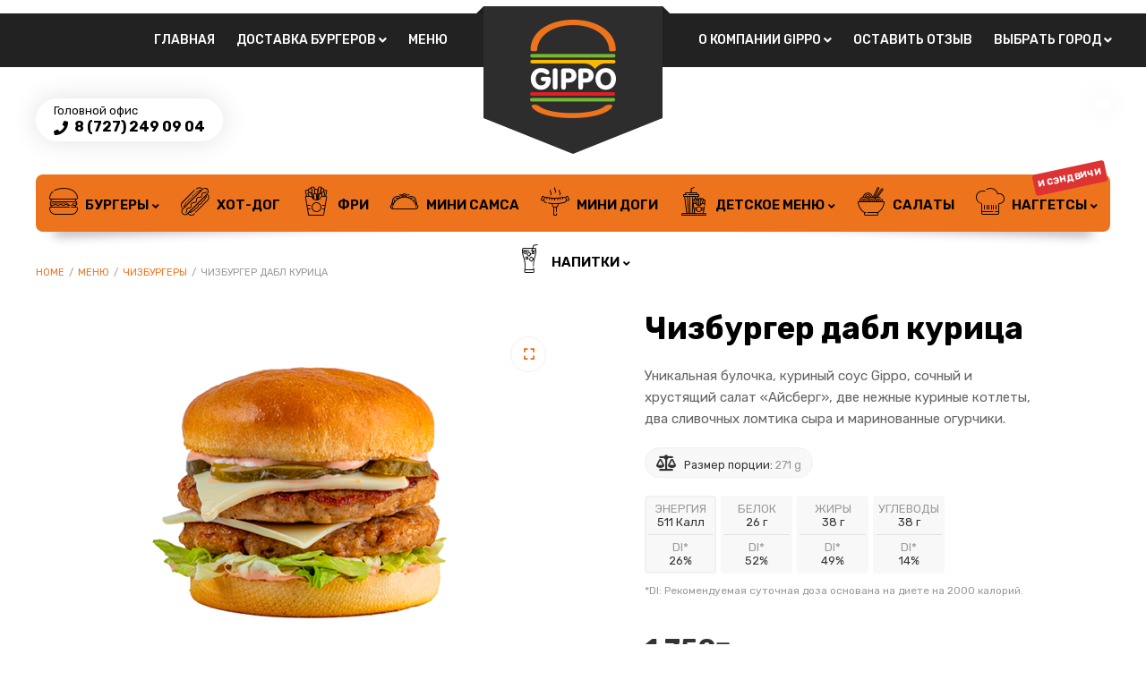

--- FILE ---
content_type: text/html; charset=UTF-8
request_url: https://gippo.kz/shop/all-products/cheeseburger-double-chicken/
body_size: 22995
content:
<!DOCTYPE html>
<html xmlns="http://www.w3.org/1999/xhtml" lang="ru-RU">
	<head>
		<meta http-equiv="Content-Type" content="text/html; charset=UTF-8" />
		<meta name="viewport" content="width=device-width, maximum-scale=1" />
		<link rel="profile" href="http://gmpg.org/xfn/11" />
		<link rel="pingback" href="https://gippo.kz/xmlrpc.php" />
						<script>document.documentElement.className = document.documentElement.className + ' yes-js js_active js'</script>
			<title>Чизбургер дабл курица &#8212; Gippo</title>
<meta name='robots' content='max-image-preview:large' />
	<style>img:is([sizes="auto" i], [sizes^="auto," i]) { contain-intrinsic-size: 3000px 1500px }</style>
	<link rel='dns-prefetch' href='//fonts.googleapis.com' />
<link href='https://fonts.gstatic.com' crossorigin rel='preconnect' />
<link rel="alternate" type="application/rss+xml" title="Gippo &raquo; Лента" href="https://gippo.kz/feed/" />
<link rel="alternate" type="application/rss+xml" title="Gippo &raquo; Лента комментариев" href="https://gippo.kz/comments/feed/" />
<link rel="alternate" type="application/rss+xml" title="Gippo &raquo; Лента комментариев к &laquo;Чизбургер дабл курица&raquo;" href="https://gippo.kz/shop/all-products/cheeseburger-double-chicken/feed/" />
<script type="text/javascript">
/* <![CDATA[ */
window._wpemojiSettings = {"baseUrl":"https:\/\/s.w.org\/images\/core\/emoji\/15.0.3\/72x72\/","ext":".png","svgUrl":"https:\/\/s.w.org\/images\/core\/emoji\/15.0.3\/svg\/","svgExt":".svg","source":{"concatemoji":"https:\/\/gippo.kz\/wp-includes\/js\/wp-emoji-release.min.js?ver=6.7.1"}};
/*! This file is auto-generated */
!function(i,n){var o,s,e;function c(e){try{var t={supportTests:e,timestamp:(new Date).valueOf()};sessionStorage.setItem(o,JSON.stringify(t))}catch(e){}}function p(e,t,n){e.clearRect(0,0,e.canvas.width,e.canvas.height),e.fillText(t,0,0);var t=new Uint32Array(e.getImageData(0,0,e.canvas.width,e.canvas.height).data),r=(e.clearRect(0,0,e.canvas.width,e.canvas.height),e.fillText(n,0,0),new Uint32Array(e.getImageData(0,0,e.canvas.width,e.canvas.height).data));return t.every(function(e,t){return e===r[t]})}function u(e,t,n){switch(t){case"flag":return n(e,"\ud83c\udff3\ufe0f\u200d\u26a7\ufe0f","\ud83c\udff3\ufe0f\u200b\u26a7\ufe0f")?!1:!n(e,"\ud83c\uddfa\ud83c\uddf3","\ud83c\uddfa\u200b\ud83c\uddf3")&&!n(e,"\ud83c\udff4\udb40\udc67\udb40\udc62\udb40\udc65\udb40\udc6e\udb40\udc67\udb40\udc7f","\ud83c\udff4\u200b\udb40\udc67\u200b\udb40\udc62\u200b\udb40\udc65\u200b\udb40\udc6e\u200b\udb40\udc67\u200b\udb40\udc7f");case"emoji":return!n(e,"\ud83d\udc26\u200d\u2b1b","\ud83d\udc26\u200b\u2b1b")}return!1}function f(e,t,n){var r="undefined"!=typeof WorkerGlobalScope&&self instanceof WorkerGlobalScope?new OffscreenCanvas(300,150):i.createElement("canvas"),a=r.getContext("2d",{willReadFrequently:!0}),o=(a.textBaseline="top",a.font="600 32px Arial",{});return e.forEach(function(e){o[e]=t(a,e,n)}),o}function t(e){var t=i.createElement("script");t.src=e,t.defer=!0,i.head.appendChild(t)}"undefined"!=typeof Promise&&(o="wpEmojiSettingsSupports",s=["flag","emoji"],n.supports={everything:!0,everythingExceptFlag:!0},e=new Promise(function(e){i.addEventListener("DOMContentLoaded",e,{once:!0})}),new Promise(function(t){var n=function(){try{var e=JSON.parse(sessionStorage.getItem(o));if("object"==typeof e&&"number"==typeof e.timestamp&&(new Date).valueOf()<e.timestamp+604800&&"object"==typeof e.supportTests)return e.supportTests}catch(e){}return null}();if(!n){if("undefined"!=typeof Worker&&"undefined"!=typeof OffscreenCanvas&&"undefined"!=typeof URL&&URL.createObjectURL&&"undefined"!=typeof Blob)try{var e="postMessage("+f.toString()+"("+[JSON.stringify(s),u.toString(),p.toString()].join(",")+"));",r=new Blob([e],{type:"text/javascript"}),a=new Worker(URL.createObjectURL(r),{name:"wpTestEmojiSupports"});return void(a.onmessage=function(e){c(n=e.data),a.terminate(),t(n)})}catch(e){}c(n=f(s,u,p))}t(n)}).then(function(e){for(var t in e)n.supports[t]=e[t],n.supports.everything=n.supports.everything&&n.supports[t],"flag"!==t&&(n.supports.everythingExceptFlag=n.supports.everythingExceptFlag&&n.supports[t]);n.supports.everythingExceptFlag=n.supports.everythingExceptFlag&&!n.supports.flag,n.DOMReady=!1,n.readyCallback=function(){n.DOMReady=!0}}).then(function(){return e}).then(function(){var e;n.supports.everything||(n.readyCallback(),(e=n.source||{}).concatemoji?t(e.concatemoji):e.wpemoji&&e.twemoji&&(t(e.twemoji),t(e.wpemoji)))}))}((window,document),window._wpemojiSettings);
/* ]]> */
</script>
<style id='wp-emoji-styles-inline-css' type='text/css'>

	img.wp-smiley, img.emoji {
		display: inline !important;
		border: none !important;
		box-shadow: none !important;
		height: 1em !important;
		width: 1em !important;
		margin: 0 0.07em !important;
		vertical-align: -0.1em !important;
		background: none !important;
		padding: 0 !important;
	}
</style>
<link rel='stylesheet' id='wp-block-library-css' href='https://gippo.kz/wp-includes/css/dist/block-library/style.min.css?ver=6.7.1' type='text/css' media='all' />
<style id='classic-theme-styles-inline-css' type='text/css'>
/*! This file is auto-generated */
.wp-block-button__link{color:#fff;background-color:#32373c;border-radius:9999px;box-shadow:none;text-decoration:none;padding:calc(.667em + 2px) calc(1.333em + 2px);font-size:1.125em}.wp-block-file__button{background:#32373c;color:#fff;text-decoration:none}
</style>
<style id='global-styles-inline-css' type='text/css'>
:root{--wp--preset--aspect-ratio--square: 1;--wp--preset--aspect-ratio--4-3: 4/3;--wp--preset--aspect-ratio--3-4: 3/4;--wp--preset--aspect-ratio--3-2: 3/2;--wp--preset--aspect-ratio--2-3: 2/3;--wp--preset--aspect-ratio--16-9: 16/9;--wp--preset--aspect-ratio--9-16: 9/16;--wp--preset--color--black: #000000;--wp--preset--color--cyan-bluish-gray: #abb8c3;--wp--preset--color--white: #ffffff;--wp--preset--color--pale-pink: #f78da7;--wp--preset--color--vivid-red: #cf2e2e;--wp--preset--color--luminous-vivid-orange: #ff6900;--wp--preset--color--luminous-vivid-amber: #fcb900;--wp--preset--color--light-green-cyan: #7bdcb5;--wp--preset--color--vivid-green-cyan: #00d084;--wp--preset--color--pale-cyan-blue: #8ed1fc;--wp--preset--color--vivid-cyan-blue: #0693e3;--wp--preset--color--vivid-purple: #9b51e0;--wp--preset--gradient--vivid-cyan-blue-to-vivid-purple: linear-gradient(135deg,rgba(6,147,227,1) 0%,rgb(155,81,224) 100%);--wp--preset--gradient--light-green-cyan-to-vivid-green-cyan: linear-gradient(135deg,rgb(122,220,180) 0%,rgb(0,208,130) 100%);--wp--preset--gradient--luminous-vivid-amber-to-luminous-vivid-orange: linear-gradient(135deg,rgba(252,185,0,1) 0%,rgba(255,105,0,1) 100%);--wp--preset--gradient--luminous-vivid-orange-to-vivid-red: linear-gradient(135deg,rgba(255,105,0,1) 0%,rgb(207,46,46) 100%);--wp--preset--gradient--very-light-gray-to-cyan-bluish-gray: linear-gradient(135deg,rgb(238,238,238) 0%,rgb(169,184,195) 100%);--wp--preset--gradient--cool-to-warm-spectrum: linear-gradient(135deg,rgb(74,234,220) 0%,rgb(151,120,209) 20%,rgb(207,42,186) 40%,rgb(238,44,130) 60%,rgb(251,105,98) 80%,rgb(254,248,76) 100%);--wp--preset--gradient--blush-light-purple: linear-gradient(135deg,rgb(255,206,236) 0%,rgb(152,150,240) 100%);--wp--preset--gradient--blush-bordeaux: linear-gradient(135deg,rgb(254,205,165) 0%,rgb(254,45,45) 50%,rgb(107,0,62) 100%);--wp--preset--gradient--luminous-dusk: linear-gradient(135deg,rgb(255,203,112) 0%,rgb(199,81,192) 50%,rgb(65,88,208) 100%);--wp--preset--gradient--pale-ocean: linear-gradient(135deg,rgb(255,245,203) 0%,rgb(182,227,212) 50%,rgb(51,167,181) 100%);--wp--preset--gradient--electric-grass: linear-gradient(135deg,rgb(202,248,128) 0%,rgb(113,206,126) 100%);--wp--preset--gradient--midnight: linear-gradient(135deg,rgb(2,3,129) 0%,rgb(40,116,252) 100%);--wp--preset--font-size--small: 13px;--wp--preset--font-size--medium: 20px;--wp--preset--font-size--large: 36px;--wp--preset--font-size--x-large: 42px;--wp--preset--font-family--inter: "Inter", sans-serif;--wp--preset--font-family--cardo: Cardo;--wp--preset--spacing--20: 0.44rem;--wp--preset--spacing--30: 0.67rem;--wp--preset--spacing--40: 1rem;--wp--preset--spacing--50: 1.5rem;--wp--preset--spacing--60: 2.25rem;--wp--preset--spacing--70: 3.38rem;--wp--preset--spacing--80: 5.06rem;--wp--preset--shadow--natural: 6px 6px 9px rgba(0, 0, 0, 0.2);--wp--preset--shadow--deep: 12px 12px 50px rgba(0, 0, 0, 0.4);--wp--preset--shadow--sharp: 6px 6px 0px rgba(0, 0, 0, 0.2);--wp--preset--shadow--outlined: 6px 6px 0px -3px rgba(255, 255, 255, 1), 6px 6px rgba(0, 0, 0, 1);--wp--preset--shadow--crisp: 6px 6px 0px rgba(0, 0, 0, 1);}:where(.is-layout-flex){gap: 0.5em;}:where(.is-layout-grid){gap: 0.5em;}body .is-layout-flex{display: flex;}.is-layout-flex{flex-wrap: wrap;align-items: center;}.is-layout-flex > :is(*, div){margin: 0;}body .is-layout-grid{display: grid;}.is-layout-grid > :is(*, div){margin: 0;}:where(.wp-block-columns.is-layout-flex){gap: 2em;}:where(.wp-block-columns.is-layout-grid){gap: 2em;}:where(.wp-block-post-template.is-layout-flex){gap: 1.25em;}:where(.wp-block-post-template.is-layout-grid){gap: 1.25em;}.has-black-color{color: var(--wp--preset--color--black) !important;}.has-cyan-bluish-gray-color{color: var(--wp--preset--color--cyan-bluish-gray) !important;}.has-white-color{color: var(--wp--preset--color--white) !important;}.has-pale-pink-color{color: var(--wp--preset--color--pale-pink) !important;}.has-vivid-red-color{color: var(--wp--preset--color--vivid-red) !important;}.has-luminous-vivid-orange-color{color: var(--wp--preset--color--luminous-vivid-orange) !important;}.has-luminous-vivid-amber-color{color: var(--wp--preset--color--luminous-vivid-amber) !important;}.has-light-green-cyan-color{color: var(--wp--preset--color--light-green-cyan) !important;}.has-vivid-green-cyan-color{color: var(--wp--preset--color--vivid-green-cyan) !important;}.has-pale-cyan-blue-color{color: var(--wp--preset--color--pale-cyan-blue) !important;}.has-vivid-cyan-blue-color{color: var(--wp--preset--color--vivid-cyan-blue) !important;}.has-vivid-purple-color{color: var(--wp--preset--color--vivid-purple) !important;}.has-black-background-color{background-color: var(--wp--preset--color--black) !important;}.has-cyan-bluish-gray-background-color{background-color: var(--wp--preset--color--cyan-bluish-gray) !important;}.has-white-background-color{background-color: var(--wp--preset--color--white) !important;}.has-pale-pink-background-color{background-color: var(--wp--preset--color--pale-pink) !important;}.has-vivid-red-background-color{background-color: var(--wp--preset--color--vivid-red) !important;}.has-luminous-vivid-orange-background-color{background-color: var(--wp--preset--color--luminous-vivid-orange) !important;}.has-luminous-vivid-amber-background-color{background-color: var(--wp--preset--color--luminous-vivid-amber) !important;}.has-light-green-cyan-background-color{background-color: var(--wp--preset--color--light-green-cyan) !important;}.has-vivid-green-cyan-background-color{background-color: var(--wp--preset--color--vivid-green-cyan) !important;}.has-pale-cyan-blue-background-color{background-color: var(--wp--preset--color--pale-cyan-blue) !important;}.has-vivid-cyan-blue-background-color{background-color: var(--wp--preset--color--vivid-cyan-blue) !important;}.has-vivid-purple-background-color{background-color: var(--wp--preset--color--vivid-purple) !important;}.has-black-border-color{border-color: var(--wp--preset--color--black) !important;}.has-cyan-bluish-gray-border-color{border-color: var(--wp--preset--color--cyan-bluish-gray) !important;}.has-white-border-color{border-color: var(--wp--preset--color--white) !important;}.has-pale-pink-border-color{border-color: var(--wp--preset--color--pale-pink) !important;}.has-vivid-red-border-color{border-color: var(--wp--preset--color--vivid-red) !important;}.has-luminous-vivid-orange-border-color{border-color: var(--wp--preset--color--luminous-vivid-orange) !important;}.has-luminous-vivid-amber-border-color{border-color: var(--wp--preset--color--luminous-vivid-amber) !important;}.has-light-green-cyan-border-color{border-color: var(--wp--preset--color--light-green-cyan) !important;}.has-vivid-green-cyan-border-color{border-color: var(--wp--preset--color--vivid-green-cyan) !important;}.has-pale-cyan-blue-border-color{border-color: var(--wp--preset--color--pale-cyan-blue) !important;}.has-vivid-cyan-blue-border-color{border-color: var(--wp--preset--color--vivid-cyan-blue) !important;}.has-vivid-purple-border-color{border-color: var(--wp--preset--color--vivid-purple) !important;}.has-vivid-cyan-blue-to-vivid-purple-gradient-background{background: var(--wp--preset--gradient--vivid-cyan-blue-to-vivid-purple) !important;}.has-light-green-cyan-to-vivid-green-cyan-gradient-background{background: var(--wp--preset--gradient--light-green-cyan-to-vivid-green-cyan) !important;}.has-luminous-vivid-amber-to-luminous-vivid-orange-gradient-background{background: var(--wp--preset--gradient--luminous-vivid-amber-to-luminous-vivid-orange) !important;}.has-luminous-vivid-orange-to-vivid-red-gradient-background{background: var(--wp--preset--gradient--luminous-vivid-orange-to-vivid-red) !important;}.has-very-light-gray-to-cyan-bluish-gray-gradient-background{background: var(--wp--preset--gradient--very-light-gray-to-cyan-bluish-gray) !important;}.has-cool-to-warm-spectrum-gradient-background{background: var(--wp--preset--gradient--cool-to-warm-spectrum) !important;}.has-blush-light-purple-gradient-background{background: var(--wp--preset--gradient--blush-light-purple) !important;}.has-blush-bordeaux-gradient-background{background: var(--wp--preset--gradient--blush-bordeaux) !important;}.has-luminous-dusk-gradient-background{background: var(--wp--preset--gradient--luminous-dusk) !important;}.has-pale-ocean-gradient-background{background: var(--wp--preset--gradient--pale-ocean) !important;}.has-electric-grass-gradient-background{background: var(--wp--preset--gradient--electric-grass) !important;}.has-midnight-gradient-background{background: var(--wp--preset--gradient--midnight) !important;}.has-small-font-size{font-size: var(--wp--preset--font-size--small) !important;}.has-medium-font-size{font-size: var(--wp--preset--font-size--medium) !important;}.has-large-font-size{font-size: var(--wp--preset--font-size--large) !important;}.has-x-large-font-size{font-size: var(--wp--preset--font-size--x-large) !important;}
:where(.wp-block-post-template.is-layout-flex){gap: 1.25em;}:where(.wp-block-post-template.is-layout-grid){gap: 1.25em;}
:where(.wp-block-columns.is-layout-flex){gap: 2em;}:where(.wp-block-columns.is-layout-grid){gap: 2em;}
:root :where(.wp-block-pullquote){font-size: 1.5em;line-height: 1.6;}
</style>
<link rel='stylesheet' id='flexslider-css' href='https://gippo.kz/wp-content/plugins/js_composer/assets/lib/bower/flexslider/flexslider.min.css?ver=6.4.1' type='text/css' media='all' />
<link rel='stylesheet' id='owl-carousel-css' href='https://gippo.kz/wp-content/themes/lafka/styles/owl-carousel2-dist/assets/owl.carousel.min.css?ver=2.3.4' type='text/css' media='all' />
<link rel='stylesheet' id='owl-carousel-theme-default-css' href='https://gippo.kz/wp-content/themes/lafka/styles/owl-carousel2-dist/assets/owl.theme.default.min.css?ver=2.3.4' type='text/css' media='all' />
<link rel='stylesheet' id='owl-carousel-animate-css' href='https://gippo.kz/wp-content/themes/lafka/styles/owl-carousel2-dist/assets/animate.css?ver=2.3.4' type='text/css' media='all' />
<link rel='stylesheet' id='cloud-zoom-css' href='https://gippo.kz/wp-content/themes/lafka/styles/cloud-zoom/cloud-zoom.css?ver=1.0.2' type='text/css' media='all' />
<link rel='stylesheet' id='magnific-css' href='https://gippo.kz/wp-content/themes/lafka/styles/magnific/magnific-popup.css?ver=1.0.2' type='text/css' media='all' />
<link rel='stylesheet' id='photoswipe-css' href='https://gippo.kz/wp-content/plugins/woocommerce/assets/css/photoswipe/photoswipe.min.css?ver=9.3.3' type='text/css' media='all' />
<link rel='stylesheet' id='photoswipe-default-skin-css' href='https://gippo.kz/wp-content/plugins/woocommerce/assets/css/photoswipe/default-skin/default-skin.min.css?ver=9.3.3' type='text/css' media='all' />
<style id='woocommerce-inline-inline-css' type='text/css'>
.woocommerce form .form-row .required { visibility: visible; }
</style>
<link rel='preload' as='style'  href='//fonts.googleapis.com/css?family=Rubik%3A100%2C100italic%2C200%2C200italic%2C300%2C300italic%2C400%2C400italic%2C500%2C500italic%2C600%2C600italic%2C700%2C700italic%2C800%2C800italic%2C900%2C900italic%26subset%3Dlatin&#038;display=swap&#038;ver=6.7.1' type='text/css'  />
<link rel='stylesheet' onload="this.media='all'" id='lafka-fonts-css' href='//fonts.googleapis.com/css?family=Rubik%3A100%2C100italic%2C200%2C200italic%2C300%2C300italic%2C400%2C400italic%2C500%2C500italic%2C600%2C600italic%2C700%2C700italic%2C800%2C800italic%2C900%2C900italic%26subset%3Dlatin&#038;display=swap&#038;ver=6.7.1' type='text/css' media='print' />
<link rel='stylesheet' id='lafka-style-css' href='https://gippo.kz/wp-content/themes/lafka/style.css?ver=4.5.6' type='text/css' media='all' />
<style id='lafka-style-inline-css' type='text/css'>
/* Site main accent color */
            .lafka-all-stores-closed-countdown .count_holder_small, .lafka-branch-auto-locate i, .lafka-delivery-time-toggle:before, a.lafka-branch-delivery:before, a.lafka-branch-pickup:before, .wpb_lafka_banner.lafka-banner-dark a h5, ul.product_list_widget li span.quantity, .count_holder .countdown_time_tiny, .lafka_content_slider.lafka_content_slider_light_nav .owl-nav .owl-next, .lafka_content_slider.lafka_content_slider_light_nav .owl-nav .owl-prev, div.widget_categories ul li.current-cat > a:before, #lafka_price_range, ul.woocommerce-order-overview.woocommerce-thankyou-order-details.order_details li:before, p.product.woocommerce.add_to_cart_inline, .lafka-promo-wrapper .lafka-promo-text, .lafka-related-blog-posts div.post.blog-post.lafka-post-no-image .lafka_post_data_holder h2.heading-title:before, button.single_add_to_cart_button:before, .links a.button.add_to_cart_button:after, .links a.button.add_to_cart_button.ajax_add_to_cart:after, #lafka-account-holder.lafka-user-is-logged .lafka-header-account-link-holder > ul li a:hover:before, .commentlist ul.children:before, .infinite-scroll-request:before, .widget_layered_nav_filters li a:before, .links a.button.add_to_cart_button:after, .links a.button.add_to_cart_button.ajax_add_to_cart:after, div.prod_hold .name sup, #main-menu li ul.sub-menu li a sup, div.prod_hold .name sub, #content div.product div.summary h1.heading-title sup, #content div.product div.summary h1.heading-title sub, .lafka-spec-dot, .count_holder .count_info:before, .lafka-pricing-table-shortcode .title-icon-holder, .count_holder .count_info_left:before, .widget_layered_nav ul li:hover .count, .widget_layered_nav ul li.chosen a, .widget_product_categories ul li:hover > .count, .widget_product_categories ul li.current-cat > a, .widget_layered_nav ul li:hover a:before, .widget_product_categories ul li:hover a:before, .wpb_lafka_banner a span.lafka_banner-icon, .lafka-event-countdown .is-countdown, .video_controlls a#video-volume:after, div.widget_categories ul li > a:hover:before, #main-menu ul.menu > li > a:hover, #main-menu ul.menu > li.current-menu-item > a, .otw-input-wrap:before, a.bbp-forum-title:hover, .foodmenu_top .project-data .main-features .checklist li:before, body.lafka_transparent_header #main-menu ul.menu > li.current-menu-item > a:before, body.lafka_transparent_header #main-menu ul.menu > li.current-menu-item > a:before, body.lafka_transparent_header #main-menu ul.menu > li > a:hover:before {
                color: #ed731d;
            }

            #header #logo, .double-bounce1, #products-wrapper div.product-category.product:hover h2  {
                background-color: #2d2d2d;
            }

            #header #logo:after {
                border-color: #2d2d2d #2d2d2d transparent transparent;
            }

            #header #logo:before {
                border-color: #2d2d2d transparent transparent #2d2d2d;
            }

            #header.lafka-has-header-top #logo a:before, .woocommerce-tabs ul.tabs li.active:before, .woocommerce-tabs ul.tabs li:hover:before {
                border-color: transparent #2d2d2d #2d2d2d transparent;
            }

            #header.lafka-has-header-top #logo a:after, .woocommerce-tabs ul.tabs li.active:after, .woocommerce-tabs ul.tabs li:hover:after {
                border-color: transparent transparent #2d2d2d #2d2d2d;
            }

            a.lafka-change-branch-button:before, .lafka-change-branch-button-select:before, .woocommerce form.checkout h3.lafka-address-not-found, .woocommerce form.checkout h3.lafka-address-not-found:after, .lafka-author-info .title h2:after, .widget > h3:first-child:before, h2.widgettitle:before, .double-bounce2, .foodmenu-unit-info a.foodmenu-lightbox-link, blockquote, q, .wp-block-pullquote:not(.is-style-solid-color), .lafka-product-slider .owl-nav .owl-next, .lafka-product-slider .owl-nav .owl-prev, .lafka_image_list .owl-nav .owl-prev, .lafka_image_list .owl-nav .owl-next, figure.woocommerce-product-gallery__wrapper .owl-nav .owl-prev, figure.woocommerce-product-gallery__wrapper .owl-nav .owl-next, .lafka_content_slider .owl-nav .owl-next, .lafka_content_slider .owl-nav .owl-prev, .woocommerce.owl-carousel .owl-nav .owl-next, .woocommerce.owl-carousel .owl-nav .owl-prev, .related.products .owl-nav .owl-prev, .related.products .owl-nav .owl-next, .similar_projects .owl-nav .owl-prev, .similar_projects .owl-nav .owl-next, .lafka-foodmenu-shortcode .owl-nav .owl-prev, .lafka-foodmenu-shortcode .owl-nav .owl-next, .lafka_shortcode_latest_posts .owl-nav .owl-prev, .lafka_shortcode_latest_posts .owl-nav .owl-next, .lafka-quickview-images .owl-nav .owl-prev, .lafka-quickview-images .owl-nav .owl-next, .tribe-mini-calendar-event .list-date, .widget_shopping_cart_content p.buttons .button.checkout, .lafka-wcs-swatches .swatch.swatch-label.selected, .lafka-wcs-swatches .swatch.swatch-label:hover, .is-lafka-video .mfp-iframe-holder .mfp-content .mfp-close, a#cancel-comment-reply-link, blockquote:before, q:before, .commentlist li .comment-body:hover .comment-reply-link, a.lafka-post-nav .entry-info-wrap:after, .lafka-author-info .title a:after, #comments h3.heading-title span.lafka_comments_count, #comments h3.heading-title span.lafka_comments_count, div.lafka_whole_banner_wrapper:after, .blog-post:hover > .lafka_post_data_holder h2.heading-title a:after, .wpb_text_column h6 a:hover:after, .wpb_text_column h5 a:hover:after, .wpb_text_column p a:hover:after, .blog-post-meta.post-meta-top .count_comments a, div:not(.lafka_blog_masonry) > .blog-post.sticky .lafka_post_data_holder:before, .wcmp_vendor_list .wcmp_sorted_vendors:before, .tribe-events-list div.type-tribe_events .tribe-events-event-cost, .tribe-events-schedule .tribe-events-cost, .woocommerce form.track_order input.button, #bbpress-forums li.bbp-body ul.forum:hover, #bbpress-forums li.bbp-body ul.topic:hover, .woocommerce-shipping-fields input[type="checkbox"]:checked + span:before, .widget_product_categories ul li.current-cat > .count, .widget_layered_nav ul li.chosen .count, .bypostauthor > .comment-body img.avatar, .lafka_added_to_cart_notification, #yith-wcwl-popup-message, .lafka-iconbox h5:after, .lafka-pricing-heading h5:after, .lafka_title_holder.centered_title .inner h1.heading-title:before, a.sidebar-trigger, td.tribe-events-present > div:first-of-type, a.mob-close-toggle:hover, .pagination .links a:hover, .dokan-pagination-container .dokan-pagination li a:hover, a.mob-menu-toggle i, .bbp-pagination-links a:hover, .lafka_content_slider .owl-dot.active span, #main-menu ul.menu > li > a .lafka-custom-menu-label, .product-category.product h2 mark:after, #main-menu li ul.sub-menu li.lafka_colum_title > a:after, #main-menu li ul.sub-menu li.lafka_colum_title > a:before, .blog-post-meta span.sticky_post, #bbpress-forums > #subscription-toggle a.subscription-toggle, .widget > h3:first-child:before, h2.widgettitle:before, .widget > h3:first-child:after, .lafka-foodmenu-categories ul li a:hover:before, .lafka-foodmenu-categories ul li a.is-checked:before, .lafka-foodmenu-categories ul li a:hover:after, .lafka-foodmenu-categories ul li a.is-checked:after, .flex-direction-nav a, ul.status-closed li.bbp-topic-title .bbp-topic-permalink:before, ul.sticky li.bbp-topic-title .bbp-topic-permalink:before, ul.super-sticky li.bbp-topic-title .bbp-topic-permalink:before {
                background-color: #ed731d;
            }

            .lafka_image_list a.lafka-magnific-gallery-item:after, .gallery-item dt a:after, .gallery-item dd a:after, .blocks-gallery-item a:after, .lafka-user-is-logged .lafka-header-account-link-holder > ul li, .wpb_single_image a.prettyphoto:before, div.woocommerce-product-gallery__image a:before {
                background-color: #ed731d;
            }

            .vc_tta-color-white.vc_tta-style-modern .vc_tta-tab.vc_active > a, .vc_tta-color-white.vc_tta-style-modern .vc_tta-tab > a:hover, li.product-category.product h2 mark, div.product-category.product h2 mark, .bbp-topics-front ul.super-sticky:hover, .box-sort-filter .ui-slider-horizontal .ui-slider-handle, .widget_price_filter .ui-slider-handle.ui-state-default.ui-corner-all, .bbp-topics ul.super-sticky:hover, .bbp-topics ul.sticky:hover, .bbp-forum-content ul.sticky:hover {
                background-color: #ed731d !important;
            }
 
            ul.commentlist > li.pingback {border-left-color: #ed731d !Important;}

            span.lafka-branch-select-image.lafka-branch-selected-image, .similar_projects > h4 a:after, .related.products h2 a:after, .post-type-archive-lafka-foodmenu .content_holder, .lafka-foodmenu-shortcode, .flex-direction-nav a:after, .lafka_content_slider .owl-dot.active span:after, .bypostauthor > .comment-body:before, .lafka-product-slider .count_holder, .owl-next:before, .owl-prev:before, .lafka_title_holder .inner .lafka-title-text-container:before, #spinner:before, blockquote, q, .sidebar.off-canvas-sidebar, body > div.widget.woocommerce.widget_shopping_cart, .commentlist li .comment-body:hover:before, .commentlist li .comment-body:hover:after, .lafka-header-account-link-holder, .is-lafka-video .mfp-iframe-holder .mfp-content, body > #search, .lafka-quick-view-lightbox .mfp-content, .lafka-icon-teaser-lightbox .mfp-content, div:not(.lafka_blog_masonry) > .blog-post.sticky .lafka_post_data_holder, #bbpress-forums li.bbp-body ul.forum:hover, #bbpress-forums li.bbp-body ul.topic:hover, div.product div.images ol.flex-control-nav li img.flex-active, div.product div.images ol.flex-control-nav li:hover img, .bbp-topics-front ul.super-sticky, .widget_layered_nav ul li:hover .count, .widget_layered_nav ul li.chosen .count, .widget_product_categories ul li.current-cat > .count, .widget_product_categories ul li:hover .count, #main-menu li ul.sub-menu li.lafka-highlight-menu-item:after, .error404 div.blog-post-excerpt, .lafka-none-overlay.lafka-10px-gap .foodmenu-unit-holder:hover, .foodmenu-unit-info a.foodmenu-lightbox-link:hover, body table.booked-calendar td.today .date span, .bbp-topics ul.super-sticky, .bbp-topics ul.sticky, .bbp-forum-content ul.sticky, .lafka-pulsator-accent .wpb_wrapper:after {
                border-color: #ed731d !Important;
            }

            ::-moz-selection {
                background: #ed731d;
            }

            ::selection {
                background: #ed731d;
            }

            /* Links color */
            a, div.widget_categories ul li a:hover, nav.woocommerce-MyAccount-navigation ul li a:hover, nav.woocommerce-MyAccount-navigation ul li.is-active a, div.widget_nav_menu ul li a:hover, div.widget_archive ul li a:hover, div.widget_recent_comments ul li a:hover, div.widget_pages ul li a:hover, div.widget_links ul li a:hover, div.widget_recent_entries ul a:hover, div.widget_meta ul li a:hover, div.widget_display_forums ul li a:hover, .widget_display_replies ul li a:hover, .widget_display_topics li > a.bbp-forum-title:hover, .widget_display_stats dt:hover, .widget_display_stats dd:hover, div.widget_display_views ul li a:hover, .widget_layered_nav ul li a:hover, .widget_product_categories ul li a:hover {
                color: #ed731d;
            }

            /* Links hover color */
            a:hover {
                color: #ed731d;
            }

            /* Widgets Title Color */
            .sidebar .widget > h3:first-of-type, .sidebar .widget h2.widgettitle, .wpb_widgetised_column .box h3:first-of-type, h2.wpb_flickr_heading {
                color: #000000;
            }

            /* Buttons Default style */
                        .lafka-wcs-swatches .swatch {
                border-radius: 50%;
                -webkit-border-radius: 50%;
                -moz-border-radius: 50%;
            }

            span.onsale {
                border-radius: 5em;
            }

            .count_holder .count_info {
                border-radius: 3px 5em 5em 3px;
            }

            .count_holder .count_info_left {
                border-radius: 5em 3px 3px 5em;
            }

            .product-type-external .count_holder .count_info_left {
                border-radius: 5em 5em 5em 5em;
            }

            .prod_hold .lafka-variations-in-catalog.cart > span, div.prod_hold .links a.lafka-quick-view-link, div:not(.sidebar) div.widget_search input[type="text"], div:not(.sidebar) div.widget_product_search input[type="text"], a.button, .r_more_blog, a.mob-menu-toggle i, a.mob-menu-toggle i:after, .wishlist_table .links a.button.add_to_cart_button, .wcv-navigation ul.menu.horizontal li a, form .vendor_sort select, .wcv-pro-dashboard input[type="submit"], .lafka-pricing-table-button a, .widget_display_search input#bbp_search, #bbpress-forums > #subscription-toggle a.subscription-toggle, .bbp-topic-title span.bbp-st-topic-support, div.quantity, .lafka_banner_buton, .woocommerce .wishlist_table td.product-add-to-cart a.button, .widget_shopping_cart_content p.buttons .button, input.button, button.button, a.button-inline, #submit_btn, #submit, .wpcf7-submit, #bbpress-forums #bbp-search-form #bbp_search, input[type="submit"], form.mc4wp-form input[type=submit], form.mc4wp-form input[type=email] {
                border-radius: 300px !important;
            }

                        /* Wordpress Default Buttons Color */
            .lafka-banner-dark .lafka_banner_buton, a.button, .r_more_blog, button.wcv-button, input.button, .wcv-navigation ul.menu.horizontal li a, input.button, .woocommerce .wishlist_table td.product-add-to-cart a.button, button.button, a.button-inline, #submit_btn, #submit, .wpcf7-submit, input.otw-submit, form.mc4wp-form input[type=submit], .tribe-events-button, input[type="submit"] {
                background-color: #ed731d;
            }

            /* Wordpress Default Buttons Hover Color */
            a.button:hover, .r_more_blog:hover, .widget_shopping_cart_content p.buttons .button:hover, .vc_btn3-style-custom:hover, input.button:hover, .wcv-navigation ul.menu.horizontal li a:hover, .wcv-navigation ul.menu.horizontal li.active a, button.button:hover, .woocommerce .wishlist_table td.product-add-to-cart a.button:hover, a.button-inline:hover, #submit_btn:hover, #submit:hover, .wpcf7-submit:hover, .r_more:hover, .r_more_right:hover, button.single_add_to_cart_button:hover, .lafka-product-slide-cart .button.add_to_cart_button:hover, input.otw-submit:hover, form.mc4wp-form input[type=submit]:hover, .wc-proceed-to-checkout a.checkout-button.button:hover {
                background-color: #000000 !important;
            }

            /* NEW label color */
            div.prod_hold .new_prod {
                background-color: #ed731d;
            }

            /* SALE label color */
            div.prod_hold .sale, span.onsale {
                background-color: #ed731d;
            }

            /* Standard page title color (no background image) */
            #lafka_page_title h1.heading-title, #lafka_page_title h1.heading-title a, .breadcrumb, .breadcrumb a, .lafka-dark-skin #lafka_page_title h1.heading-title a, body.single-post .lafka_title_holder .blog-post-meta a {
                color: #ed731d;
            }

            .breadcrumb {
                color: #999999;
            }

            /* Standard page subtitle color (no background image) */
            .lafka_title_holder h6 {
                color: #999999;
            }

            /* Customized page title color (with background image) */
            #lafka_page_title.lafka_title_holder.title_has_image h1.heading-title, #lafka_page_title.lafka_title_holder.title_has_image .blog-post-meta *, #lafka_page_title.lafka_title_holder.title_has_image .blog-post-meta .post-meta-date:before, #lafka_page_title.lafka_title_holder.title_has_image h1.heading-title a, body.single-post #lafka_page_title.lafka_title_holder.title_has_image .blog-post-meta a, #lafka_page_title.lafka_title_holder.title_has_image h6, #lafka_page_title.lafka_title_holder.title_has_image .breadcrumb, #lafka_page_title.lafka_title_holder.title_has_image .breadcrumb a {
                color: #ffffff;
            }

            body.lafka_transparent_header.lafka-transparent-dark #lafka_page_title.lafka_title_holder.title_has_image h1.heading-title, body.lafka_transparent_header.lafka-transparent-dark #lafka_page_title.lafka_title_holder.title_has_image .blog-post-meta *, body.lafka_transparent_header.lafka-transparent-dark #lafka_page_title.lafka_title_holder.title_has_image .blog-post-meta .post-meta-date:before, body.lafka_transparent_header.lafka-transparent-dark #lafka_page_title.lafka_title_holder.title_has_image h1.heading-title a, body.single-post.lafka_transparent_header.lafka-transparent-dark #lafka_page_title.lafka_title_holder.title_has_image .blog-post-meta a, body.lafka_transparent_header.lafka-transparent-dark #lafka_page_title.lafka_title_holder.title_has_image h6, body.lafka_transparent_header.lafka-transparent-dark #lafka_page_title.lafka_title_holder.title_has_image .breadcrumb, body.lafka_transparent_header.lafka-transparent-dark #lafka_page_title.lafka_title_holder.title_has_image .breadcrumb a {
                color: #22272d;
            }

            /* Standard page title background color (no background image) */
            .lafka_title_holder, .lafka_title_holder .inner:before, body.lafka_header_left .lafka_title_holder:not(.title_has_image) .inner {
                background-color: #ffffff;
            }

            /* Standard page title border color (no background image) */
            .lafka_title_holder, body.lafka_header_left .lafka_title_holder:not(.title_has_image) .inner {
                border-color: #f0f0f0;
            }

            .lafka_title_holder .inner:before {
                border-color: transparent #f0f0f0 #f0f0f0 transparent;
            }

            
                        .lafka_title_holder .inner h1.heading-title {
                text-transform: uppercase;
            }
            
            
            /* Top Menu Bar Visible on Mobile */
                        /* Header top bar background color */
            #header_top {
                background-color: #222222;
                            }

            /* Main menu links color and typography */
            
            #main-menu {
                background-color: #ed731d;
            }

            .lafka-search-cart-holder a.sidebar-trigger:hover, .lafka-search-cart-holder .lafka-search-trigger > a:hover, .lafka-search-cart-holder #cart-module a.cart-contents:hover, .lafka-search-cart-holder .lafka-wishlist-counter a:hover, #lafka-account-holder > a:hover, #lafka-account-holder.active > a {
                background-color: #ed731d            }

            #main-menu ul.menu > li > a, #main-menu li div.lafka-mega-menu > ul.sub-menu > li > a, .lafka-wishlist-counter a, #header .lafka-search-cart-holder .video_controlls a, .lafka_mega_text_block .widget > h3:first-of-type {
                color: #000000;
                font-size: 15px;
                font-weight:600;font-style:normal;            }

            /* Main menu links hover color */
            ul#mobile-menu.menu li a {
                font-size: 15px;
            font-weight:600;font-style:normal;            }

            /* Main menu links hover color */
            #main-menu ul.menu li:hover > a i, #main-menu ul.menu > li.current-menu-item > a i, #main-menu ul.menu > li:hover > a, #main-menu ul.menu > li.current-menu-item > a, #main-menu ul.menu > li.lafka-highlight-menu-item > a, body.lafka_transparent_header #header #main-menu ul.menu > li:hover > a, body.lafka_transparent_header #header #main-menu ul.menu > li.current-menu-item > a, #cart-module a.cart-contents, #main-menu li div.lafka-mega-menu > ul.sub-menu > li > a:hover {
                color: #e8e8e8;
            }

            /* Main menu background hover color */
                                    #main-menu ul.menu > li.lafka-highlight-menu-item > a, #main-menu ul.menu > li.lafka-highlight-menu-item:after {
                background-color: #ed731d;
            }

            #main-menu ul.menu > li.lafka-highlight-menu-item:after {
                border-color: #ed731d;
            }

                        /* Top menu links color and typography */
                                    #main-menu ul.menu > li > a, #lafka_footer_menu > li a, #header #logo .lafka-logo-title, ul.lafka-top-menu > li a {
                text-transform: uppercase;
            }
                        /* Main menu icons color */
                        #main-menu ul.menu li a i {
                color: #000000;
            }

            
            #header .lafka-top-bar-message, #header .lafka-top-bar-message span, #header .lafka-top-bar-message span a, #header .lafka-top-bar-message span.lafka-top-bar-message-text {
                color: #020202;
            }

            .lafka-search-cart-holder a.sidebar-trigger:before, .lafka-search-cart-holder .lafka-search-trigger > a, .lafka-search-cart-holder #cart-module a.cart-contents, .lafka-search-cart-holder #cart-module a.cart-contents::before, .lafka-search-cart-holder .lafka-wishlist-counter a, .lafka-search-cart-holder .lafka-wishlist-counter a i, #lafka-account-holder i {
                color: #000000;
            }

            /* Header top bar menu links color */
            ul.lafka-top-menu > li a {
                color: #ffffff;
                font-size: 14px;
                font-weight:500;font-style:normal;            }

            /* Header top bar menu links hover color */
            ul.lafka-top-menu li a:hover, body.lafka_transparent_header ul.lafka-top-menu > li > a:hover, ul.lafka-top-menu > li.current-menu-item > a {
                color: #ed7825 !important;
            }

            ul.lafka-top-menu ul.sub-menu li a:hover, ul.lafka-top-menu li:hover ul.sub-menu a:hover {
                background-color: #222222;
            }

            /* Collapsible Pre-Header background color */
            #pre_header, #pre_header:before {
                background-color: #ffffff;
            }

            /* Collapsible Pre-Header titles color */
            #pre_header .widget > h3:first-child {
                color: #22272d;
            }

            /* Collapsible Pre-Header titles border color */
            #pre_header .widget > h3:first-child, #pre_header > .inner ul.product_list_widget li, #pre_header > .inner div.widget_nav_menu ul li a, #pre_header > .inner ul.products-list li {
                border-color: #ffffff;
            }

            #pre_header > .inner div.widget_categories ul li, #pre_header > .inner div.widget_archive ul li, #pre_header > .inner div.widget_recent_comments ul li, #pre_header > .inner div.widget_pages ul li,
            #pre_header > .inner div.widget_links ul li, #pre_header > .inner div.widget_recent_entries ul li, #pre_header > .inner div.widget_meta ul li, #pre_header > .inner div.widget_display_forums ul li,
            #pre_header > .inner .widget_display_replies ul li, #pre_header > .inner .widget_display_views ul li {
                border-color: #ffffff;
            }

            /* Collapsible Pre-Header links color */
            #pre_header a {
                color: #22272d;
            }

            /* Page Title background */
                       
            /* Header background */
                        
            #header, #header.lafka-sticksy:before, .lafka-top-bar-message, .lafka-search-cart-holder {
                background-color: #ffffff;
            }

            /* footer_background */
                                    #footer {
                background-color: #2a2a2a;
            }

            /* footer_titles_color + footer_title_border_color */
            #footer .widget > h3:first-child {
                color: #ffffff;
                border-color: #f1f1f1;
            }

            #footer > .inner ul.product_list_widget li, #footer > .inner div.widget_nav_menu ul li a, #footer > .inner ul.products-list li, #lafka_footer_menu > li {
                border-color: #f1f1f1;
            }

           #powered .lafka-social ul li a {
                color: #aeaeae;
            }

             /* footer_menu_links_color */
             #footer > .inner #lafka_footer_menu > li a {
                color: #ffffff;
            }

            
            /* footer_links_color */
            #footer > .inner a {
                color: #f5f5f5;
            }

            /* footer_text_color */
            #footer {
                color: #aeaeae;
            }

            #footer > .inner div.widget_categories ul li, #footer > .inner div.widget_archive ul li, #footer > .inner div.widget_recent_comments ul li, #footer > .inner div.widget_pages ul li,
            #footer > .inner div.widget_links ul li, #footer > .inner div.widget_recent_entries ul li, #footer > .inner div.widget_meta ul li, #footer > .inner div.widget_display_forums ul li,
            #footer > .inner .widget_display_replies ul li, #footer > .inner .widget_display_views ul li, #footer > .inner div.widget_nav_menu ul li {
                border-color: #f1f1f1;
            }

            /* footer_copyright_bar_bckgr_color */
            #powered {
                                background-color: #222222;
                                color: #aeaeae;
            }

            /* Body font */
                        body, #bbpress-forums .bbp-body div.bbp-reply-content {
                                    font-family: "Rubik";
                                font-size: 16px;
                color: #888888;
                font-display:fallback;
            }

            #header #logo .lafka-logo-subtitle, #header2 #logo .lafka-logo-subtitle {
                color: #888888;
            }

            /* Text logo color and typography */
                        #header #logo .lafka-logo-title, #header2 #logo .lafka-logo-title {
                color: #ffffff;
                font-size: 21px;
            font-weight:700;font-style:normal;            }

            
            
                        #header.lafka-has-header-top.lafka-sticksy {
                min-height: 130px;
            }
            .lafka-sticksy .main_menu_holder {
                padding-top: 0px;
            }

            
                        div.prod_hold .links a.button.add_to_cart_button {
                display: inline-block;
                width: auto !important;
                text-indent: 0 !important;
                color: #333 !important;
                font-size: 12px !important;
                font-weight: 500;
            }
            div.prod_hold .links a.button.add_to_cart_button::before, div.prod_hold .links a.button.product_type_grouped::before, div.prod_hold .links a.button.product_type_external::before {
                position: relative;
                top: auto;
                left: auto;
                display: inline-block;
                vertical-align: top;
            }
            div.prod_hold .woocommerce-product-details__short-description, div.prod_hold .woocommerce-product-details__short-description p { 
                margin-bottom: 0;
            }
            
            /* Heading fonts */
                                        h1, h2, h3, h4, h5, h6, .foodmenu_top .project-data .project-details .lafka-foodmenu-main-price, p.wp-block-cover-text, .lafka-product-summary-wrapper div.lafka-share-links span, #comments .nav-next a, #comments .nav-previous a, #tab-reviews #reply-title, .woocommerce-form-coupon-toggle .woocommerce-info, .woocommerce-form-login-toggle .woocommerce-info, .r_more_blog, p.woocommerce-thankyou-order-received, nav.woocommerce-MyAccount-navigation ul li a, #lafka-account-holder.lafka-user-is-logged .lafka-header-account-link-holder > ul li a, .lafka-header-user-data small, a.lafka-post-nav .entry-info span.entry-title, .wp-block-cover-image .wp-block-cover-image-text, .wp-block-cover-image h2, .lafka-product-popup-link > a, .vendor_description .vendor_img_add .vendor_address p.wcmp_vendor_name, .tribe-events-event-cost, .tribe-events-schedule .tribe-events-cost, .lafka-page-load-status, .widget_layered_nav_filters li a, section.woocommerce-order-details, ul.woocommerce-error, table.woocommerce-checkout-review-order-table, body.woocommerce-cart .cart-collaterals, .cart-info table.shop_table.cart, ul.woocommerce-order-overview.woocommerce-thankyou-order-details.order_details li, .countdown_time_tiny, blockquote, q, #lafka_footer_menu > li a, .lafka-pagination-numbers .owl-dot:before, .lafka-wcs-swatches .swatch.swatch-label, .foodmenu-unit-info small, .widget .post-date, div.widget_nav_menu ul li a, .comment-body span, .comment-reply-link, span.edit-link a, #reviews .commentlist li .meta, div.widget_categories ul li a, div.widget_archive ul li a, div.widget_recent_entries ul li a, div.widget_recent_comments ul li a, .woocommerce p.cart-empty, div.woocommerce-MyAccount-content .myaccount_user, label, .lafka-pricing-table-content, p.product.woocommerce.add_to_cart_inline, .product-filter .limit b, .product-filter .sort b, .product-filter .price_label, .contact-form .content span, .tribe-countdown-text, .lafka-event-countdown .is-countdown, .lafka-foodmenu-categories ul li a, div.prod_hold .name, #header #logo .lafka-logo-title, #header2 #logo .lafka-logo-title, .lafka-counter-h1, .lafka-typed-h1, .lafka-typed-h2, .lafka-typed-h3, .lafka-typed-h4, .lafka-typed-h5, .lafka-typed-h6, .lafka-counter-h2, body.woocommerce-account #customer_login.col2-set .owl-nav button, .woocommerce #customer_login.u-columns.col2-set .owl-nav button, .lafka-counter-h3, .error404 div.blog-post-excerpt:before, #yith-wcwl-popup-message #yith-wcwl-message, div.added-product-text strong, .vc_pie_chart .vc_pie_chart_value, .countdown-amount, .lafka-product-slide-price, .lafka-counter-h4, .lafka-counter-h5, .lafka-search-cart-holder #search input[type="text"], .lafka-counter-h6, .vc_tta-tabs:not(.vc_tta-style-modern) .vc_tta-tab, div.product .price span, a.bbp-forum-title, p.logged-in-as, .lafka-pricing-table-price, li.bbp-forum-info, li.bbp-topic-title .bbp-topic-permalink, .breadcrumb, .offer_title, ul.tabs a, .wpb_tabs .wpb_tabs_nav li a, .wpb_tour .wpb_tabs_nav a, .wpb_accordion .wpb_accordion_wrapper .wpb_accordion_header a, .post-date .num, .lafka-products-list-view div.prod_hold .name, .lafka_shortcode_count_holder .countdown-amount, .blog-post-meta a, .widget_shopping_cart_content p.total, .foodmenu_top .project-data .project-details .simple-list-underlined li, .foodmenu_top .project-data .main-features .checklist li, .summary.entry-summary .yith-wcwl-add-to-wishlist a {
                    font-family: "Rubik";
                    font-display:fallback;
                }

                .u-column1 h2, .u-column2 h3, .lafka_title_holder h1.heading-title {
                    font-family: "Rubik" !important;
                    font-display:fallback;
                }

                
                                #main-menu ul.menu li a, ul#mobile-menu.menu li a, #main-menu li div.lafka-mega-menu > ul.sub-menu > li.lafka_colum_title > a, ul.lafka-top-menu > li a {
                    font-family: "Rubik";
                    font-display:fallback;
                }

                
                                a.button, input.button, .lafka-filter-widgets-triger, .lafka-reset-filters, .wcv-navigation ul.menu.horizontal li a, .wcv-pro-dashboard input[type="submit"], button.button, input[type="submit"], a.button-inline, .lafka_banner_buton, #submit_btn, #submit, .wpcf7-submit, .col2-set.addresses header a.edit, div.product input.qty, .lafka-pricing-table-button a, .vc_btn3 {
                    font-family: "Rubik";
                    font-display:fallback;
                }

                                        /* H1 */
                        h1, .lafka-counter-h1, .lafka-typed-h1, .lafka-dropcap p:first-letter, .lafka-dropcap h1:first-letter, .lafka-dropcap h2:first-letter, .lafka-dropcap h3:first-letter, .lafka-dropcap h4:first-letter, .lafka-dropcap h5:first-letter, .lafka-dropcap h6:first-letter {
                color: #000000;
                font-size: 60px;
            font-weight:700;font-style:normal;            }

            /* H2 */
                        h2, .lafka-counter-h2, p.wp-block-cover-text, .lafka-typed-h2, .wp-block-cover-image .wp-block-cover-image-text, .wp-block-cover-image h2, .icon_teaser h3:first-child, body.woocommerce-account #customer_login.col2-set .owl-nav button, .woocommerce #customer_login.u-columns.col2-set .owl-nav button, .related.products h2, .similar_projects > h4 a, .related.products h2 a, .upsells.products h2, .similar_projects > h4, .lafka-related-blog-posts > h4, .tribe-events-related-events-title {
                color: #000000;
                font-size: 44px;
            font-weight:700;font-style:normal;            }
            .lafka-foodmenu-categories ul li a {
                color: #000000; 
            }

            /* H3 */
                        h3, .lafka-counter-h3, .lafka-typed-h3, .woocommerce p.cart-empty, #tab-reviews #reply-title {
                color: #000000;
                font-size: 30px;
            font-weight:700;font-style:normal;            }

            /* H4 */
                        h4, .lafka-counter-h4, .lafka-typed-h4 {
                color: #000000;
                font-size: 24px;
            font-weight:600;font-style:normal;            }

            /* H5 */
                        h5, .lafka-counter-h5, .lafka-typed-h5 {
                color: #000000;
                font-size: 21px;
            font-weight:500;font-style:normal;            }

            /* H6 */
                        h6, .lafka-counter-h6, .lafka-typed-h6 {
                color: #000000;
                font-size: 19px;
            font-weight:500;font-style:normal;            }

                        @media only screen and (max-width: 1279px) {

                #header #logo img {
                    display: none !important;
                }

                #header #logo img.lafka_mobile_logo {
                    display: table-cell !important;
                    width: auto !important;
                    opacity: 1;
                }
            }

                        
            
            /* Add to Cart Color */
            button.single_add_to_cart_button, .foodmenu_top .project-data .project-details a.button {
                background-color: #ed731d !important;
            }
            div.prod_hold .links a.lafka-quick-view-link:hover, .lafka-product-slide-cart .button.add_to_cart_button:hover {
                color: #ed731d;
            }
            .prod_hold .price_hold {
            color: #fbba00;
            background-color: #000000;
            }

            table.compare-list .add-to-cart td a.lafka-quick-view-link, table.compare-list .add-to-cart td a.compare.button {
                display: none !important;
            }
</style>
<link rel='stylesheet' id='lafka-responsive-css' href='https://gippo.kz/wp-content/themes/lafka/styles/lafka-responsive.css?ver=6.7.1' type='text/css' media='all' />
<link rel='preload' as='style'  href='https://gippo.kz/wp-content/themes/lafka/styles/font-awesome/css/v4-shims.min.css?ver=6.7.1' type='text/css'  />
<link rel='stylesheet' onload="this.media='all'" id='font_awesome_5_shims-css' href='https://gippo.kz/wp-content/themes/lafka/styles/font-awesome/css/v4-shims.min.css?ver=6.7.1' type='text/css' media='print' />
<link rel='preload' as='style'  href='https://gippo.kz/wp-content/themes/lafka/styles/font-awesome/css/all.min.css?ver=6.7.1' type='text/css'  />
<link rel='stylesheet' onload="this.media='all'" id='font_awesome_5-css' href='https://gippo.kz/wp-content/themes/lafka/styles/font-awesome/css/all.min.css?ver=6.7.1' type='text/css' media='print' />
<link rel='preload' as='style'  href='https://gippo.kz/wp-content/themes/lafka/styles/et-line-font/style.css?ver=6.7.1' type='text/css'  />
<link rel='stylesheet' onload="this.media='all'" id='et-line-font-css' href='https://gippo.kz/wp-content/themes/lafka/styles/et-line-font/style.css?ver=6.7.1' type='text/css' media='print' />
<link rel='preload' as='style'  href='https://gippo.kz/wp-content/themes/lafka/styles/flaticon/font/flaticon.css?ver=6.7.1' type='text/css'  />
<link rel='stylesheet' onload="this.media='all'" id='flaticon-css' href='https://gippo.kz/wp-content/themes/lafka/styles/flaticon/font/flaticon.css?ver=6.7.1' type='text/css' media='print' />
<link rel='preload' as='font' id='tiza-css' href='https://gippo.kz/wp-content/themes/lafka/styles/fonts/tiza.woff' type='font/woff' crossorigin='anonymous'  />
<link rel='preload' as='font' id='feather-css' href='https://gippo.kz/wp-content/themes/lafka/styles/fonts/feather.woff' type='font/woff' crossorigin='anonymous'  />
<link rel='stylesheet' id='lafka-wcs-frontend-css' href='https://gippo.kz/wp-content/plugins/lafka-plugin/incl/swatches/../../assets/css/lafka-plugin-swatches.css?ver=20160615' type='text/css' media='all' />
<script type="text/javascript" src="https://gippo.kz/wp-includes/js/jquery/jquery.min.js?ver=3.7.1" id="jquery-core-js"></script>
<script type="text/javascript" src="https://gippo.kz/wp-includes/js/jquery/jquery-migrate.min.js?ver=3.4.1" id="jquery-migrate-js"></script>
<script type="text/javascript" src="https://gippo.kz/wp-content/plugins/woocommerce/assets/js/jquery-blockui/jquery.blockUI.min.js?ver=2.7.0-wc.9.3.3" id="jquery-blockui-js" data-wp-strategy="defer"></script>
<script type="text/javascript" id="wc-add-to-cart-js-extra">
/* <![CDATA[ */
var wc_add_to_cart_params = {"ajax_url":"\/wp-admin\/admin-ajax.php","wc_ajax_url":"\/?wc-ajax=%%endpoint%%","i18n_view_cart":"View cart","cart_url":"https:\/\/gippo.kz\/cart\/","is_cart":"","cart_redirect_after_add":"no"};
/* ]]> */
</script>
<script type="text/javascript" src="https://gippo.kz/wp-content/plugins/woocommerce/assets/js/frontend/add-to-cart.min.js?ver=9.3.3" id="wc-add-to-cart-js" data-wp-strategy="defer"></script>
<script type="text/javascript" src="https://gippo.kz/wp-content/plugins/woocommerce/assets/js/zoom/jquery.zoom.min.js?ver=1.7.21-wc.9.3.3" id="zoom-js" defer="defer" data-wp-strategy="defer"></script>
<script type="text/javascript" src="https://gippo.kz/wp-content/plugins/woocommerce/assets/js/photoswipe/photoswipe.min.js?ver=4.1.1-wc.9.3.3" id="photoswipe-js" defer="defer" data-wp-strategy="defer"></script>
<script type="text/javascript" src="https://gippo.kz/wp-content/plugins/woocommerce/assets/js/photoswipe/photoswipe-ui-default.min.js?ver=4.1.1-wc.9.3.3" id="photoswipe-ui-default-js" defer="defer" data-wp-strategy="defer"></script>
<script type="text/javascript" id="wc-single-product-js-extra">
/* <![CDATA[ */
var wc_single_product_params = {"i18n_required_rating_text":"Please select a rating","review_rating_required":"yes","flexslider":{"rtl":false,"animation":"slide","smoothHeight":true,"directionNav":false,"controlNav":"thumbnails","slideshow":false,"animationSpeed":500,"animationLoop":false,"allowOneSlide":false},"zoom_enabled":"1","zoom_options":[],"photoswipe_enabled":"1","photoswipe_options":{"shareEl":false,"closeOnScroll":false,"history":false,"hideAnimationDuration":0,"showAnimationDuration":0},"flexslider_enabled":"1"};
/* ]]> */
</script>
<script type="text/javascript" src="https://gippo.kz/wp-content/plugins/woocommerce/assets/js/frontend/single-product.min.js?ver=9.3.3" id="wc-single-product-js" defer="defer" data-wp-strategy="defer"></script>
<script type="text/javascript" src="https://gippo.kz/wp-content/plugins/woocommerce/assets/js/js-cookie/js.cookie.min.js?ver=2.1.4-wc.9.3.3" id="js-cookie-js" defer="defer" data-wp-strategy="defer"></script>
<script type="text/javascript" id="woocommerce-js-extra">
/* <![CDATA[ */
var woocommerce_params = {"ajax_url":"\/wp-admin\/admin-ajax.php","wc_ajax_url":"\/?wc-ajax=%%endpoint%%"};
/* ]]> */
</script>
<script type="text/javascript" src="https://gippo.kz/wp-content/plugins/woocommerce/assets/js/frontend/woocommerce.min.js?ver=9.3.3" id="woocommerce-js" defer="defer" data-wp-strategy="defer"></script>
<script type="text/javascript" src="https://gippo.kz/wp-content/plugins/js_composer/assets/js/vendors/woocommerce-add-to-cart.js?ver=6.4.1" id="vc_woocommerce-add-to-cart-js-js"></script>
<script type="text/javascript" src="https://gippo.kz/wp-content/themes/lafka/js/modernizr.custom.js?ver=6.7.1" id="modernizr-js"></script>
<link rel="https://api.w.org/" href="https://gippo.kz/wp-json/" /><link rel="alternate" title="JSON" type="application/json" href="https://gippo.kz/wp-json/wp/v2/product/4588" /><link rel="EditURI" type="application/rsd+xml" title="RSD" href="https://gippo.kz/xmlrpc.php?rsd" />
<meta name="generator" content="WordPress 6.7.1" />
<meta name="generator" content="WooCommerce 9.3.3" />
<link rel="canonical" href="https://gippo.kz/shop/all-products/cheeseburger-double-chicken/" />
<link rel='shortlink' href='https://gippo.kz/?p=4588' />
<link rel="alternate" title="oEmbed (JSON)" type="application/json+oembed" href="https://gippo.kz/wp-json/oembed/1.0/embed?url=https%3A%2F%2Fgippo.kz%2Fshop%2Fall-products%2Fcheeseburger-double-chicken%2F" />
<link rel="alternate" title="oEmbed (XML)" type="text/xml+oembed" href="https://gippo.kz/wp-json/oembed/1.0/embed?url=https%3A%2F%2Fgippo.kz%2Fshop%2Fall-products%2Fcheeseburger-double-chicken%2F&#038;format=xml" />
	<noscript><style>.woocommerce-product-gallery{ opacity: 1 !important; }</style></noscript>
	<style type="text/css">.recentcomments a{display:inline !important;padding:0 !important;margin:0 !important;}</style><meta name="generator" content="Powered by WPBakery Page Builder - drag and drop page builder for WordPress."/>
<style class='wp-fonts-local' type='text/css'>
@font-face{font-family:Inter;font-style:normal;font-weight:300 900;font-display:fallback;src:url('https://gippo.kz/wp-content/plugins/woocommerce/assets/fonts/Inter-VariableFont_slnt,wght.woff2') format('woff2');font-stretch:normal;}
@font-face{font-family:Cardo;font-style:normal;font-weight:400;font-display:fallback;src:url('https://gippo.kz/wp-content/plugins/woocommerce/assets/fonts/cardo_normal_400.woff2') format('woff2');}
</style>
<link rel="icon" href="https://gippo.kz/wp-content/uploads/2020/09/cropped-logo-e1599817362838-32x32.png" sizes="32x32" />
<link rel="icon" href="https://gippo.kz/wp-content/uploads/2020/09/cropped-logo-e1599817362838-192x192.png" sizes="192x192" />
<link rel="apple-touch-icon" href="https://gippo.kz/wp-content/uploads/2020/09/cropped-logo-e1599817362838-180x180.png" />
<meta name="msapplication-TileImage" content="https://gippo.kz/wp-content/uploads/2020/09/cropped-logo-e1599817362838-270x270.png" />
<noscript><style> .wpb_animate_when_almost_visible { opacity: 1; }</style></noscript>	</head>

	<body class="product-template-default single single-product postid-4588 theme-lafka woocommerce woocommerce-page woocommerce-no-js lafka_fullwidth lafka-fullwidth-shop-pages lafka-fullwidth-blog-pages wpb-js-composer js-comp-ver-6.4.1 vc_responsive">
						<div id="menu_mobile" class="menu-%d0%bc%d0%be%d0%b1%d0%b8%d0%bb%d1%8c%d0%bd%d0%be%d0%b5-%d0%bc%d0%b5%d0%bd%d1%8e-container">        <ul class="lafka-mobile-menu-tabs">
            <li>
                <a class="lafka-mobile-menu-tab-link" href="#lafka_mobile_menu_tab">Menu</a>
            </li>
									            <li>
                <a class="mob-close-toggle"></a>
            </li>
        </ul>
        <div id="lafka_mobile_menu_tab">
            <ul id="mobile-menu" class="menu"><li id="menu-item-4394" class="menu-item menu-item-type-post_type menu-item-object-page menu-item-home menu-item-4394"><a href="https://gippo.kz/">Главная</a></li>
<li id="menu-item-4406" class="menu-item menu-item-type-post_type menu-item-object-page current_page_parent menu-item-4406"><a href="https://gippo.kz/shop/">Меню</a></li>
<li id="menu-item-10003" class="menu-item menu-item-type-custom menu-item-object-custom menu-item-has-children menu-item-10003"><a href="https://dostavka.gippo.kz/">Доставка бургеров</a>
<ul class="sub-menu">
	<li id="menu-item-5008" class="menu-item menu-item-type-post_type menu-item-object-page menu-item-5008"><a href="https://gippo.kz/post/">Информация о доставке</a></li>
</ul>
</li>
<li id="menu-item-4400" class="menu-item menu-item-type-post_type menu-item-object-page menu-item-4400"><a href="https://gippo.kz/career/">Карьера в GIPPO</a></li>
<li id="menu-item-4410" class="menu-item menu-item-type-post_type menu-item-object-page menu-item-4410"><a href="https://gippo.kz/outlets-gippo/">Адреса торговых точек</a></li>
<li id="menu-item-4408" class="menu-item menu-item-type-post_type menu-item-object-page menu-item-4408"><a href="https://gippo.kz/contacts/">Контакты</a></li>
<li id="menu-item-5414" class="menu-item menu-item-type-post_type menu-item-object-page menu-item-5414"><a href="https://gippo.kz/my-account/">Мой аккаунт</a></li>
<li id="menu-item-5807" class="menu-item menu-item-type-custom menu-item-object-custom menu-item-has-children menu-item-5807"><a href="#">Выбрать город</a>
<ul class="sub-menu">
	<li id="menu-item-5809" class="menu-item menu-item-type-custom menu-item-object-custom menu-item-5809"><a href="https://shmk.gippo.kz/">Шымкент</a></li>
	<li id="menu-item-5810" class="menu-item menu-item-type-custom menu-item-object-custom menu-item-5810"><a href="https://gippo.me/">Петропавловск</a></li>
</ul>
</li>
</ul>
        </div>
				</div>				<!-- MAIN WRAPPER -->
		<div id="container">
			
				
				
				<!-- HEADER -->
								<div id="header" class="lafka-has-header-top"  >
											<div id="header_top" class="fixed">
							<div class="inner">
																<div id="lafka-top-right-menu-container" class="menu-top-menu-right-container"><ul id="lafka-top-right-menu" class="lafka-top-menu"><li id="menu-item-9811" class="menu-item menu-item-type-post_type menu-item-object-page menu-item-has-children menu-item-9811"><a href="https://gippo.kz/gippo-about/">О компании GIPPO</a>
<ul class="sub-menu">
	<li id="menu-item-5354" class="menu-item menu-item-type-post_type menu-item-object-page menu-item-5354"><a href="https://gippo.kz/career/">Карьера в GIPPO</a></li>
	<li id="menu-item-4362" class="menu-item menu-item-type-post_type menu-item-object-page menu-item-4362"><a href="https://gippo.kz/outlets-gippo/">Адреса торговых точек</a></li>
	<li id="menu-item-4360" class="menu-item menu-item-type-post_type menu-item-object-page menu-item-4360"><a href="https://gippo.kz/contacts/">Контакты</a></li>
</ul>
</li>
<li id="menu-item-9796" class="menu-item menu-item-type-custom menu-item-object-custom menu-item-9796"><a href="#">Оставить отзыв</a></li>
<li id="menu-item-5798" class="menu-item menu-item-type-custom menu-item-object-custom menu-item-has-children menu-item-5798"><a href="#">Выбрать город</a>
<ul class="sub-menu">
	<li id="menu-item-5800" class="menu-item menu-item-type-custom menu-item-object-custom menu-item-5800"><a href="https://shmk.gippo.kz/">Шымкент</a></li>
	<li id="menu-item-5801" class="menu-item menu-item-type-custom menu-item-object-custom menu-item-5801"><a href="https://gippo.me/">Петропавловск</a></li>
</ul>
</li>
</ul></div><div  id="logo">
    <a href="https://gippo.kz/"
       title="Gippo" rel="home">
		<img width="192" height="220" src="https://gippo.kz/wp-content/uploads/2020/09/лого-векторwo-1.png" class="persistent_logo" alt="" decoding="async" srcset="https://gippo.kz/wp-content/uploads/2020/09/лого-векторwo-1.png 192w, https://gippo.kz/wp-content/uploads/2020/09/лого-векторwo-1-100x115.png 100w" sizes="(max-width: 192px) 100vw, 192px" /><img width="192" height="220" src="https://gippo.kz/wp-content/uploads/2020/09/лого-векторwo-1.png" class="lafka_mobile_logo" alt="" decoding="async" srcset="https://gippo.kz/wp-content/uploads/2020/09/лого-векторwo-1.png 192w, https://gippo.kz/wp-content/uploads/2020/09/лого-векторwo-1-100x115.png 100w" sizes="(max-width: 192px) 100vw, 192px" />		    </a>
</div><div id="lafka-top-left-menu-container" class="menu-top-menu-left-container"><ul id="lafka-top-left-menu" class="lafka-top-menu"><li id="menu-item-4359" class="menu-item menu-item-type-post_type menu-item-object-page menu-item-home menu-item-4359"><a href="https://gippo.kz/">Главная</a></li>
<li id="menu-item-10000" class="menu-item menu-item-type-custom menu-item-object-custom menu-item-has-children menu-item-10000"><a href="https://dostavka.gippo.kz/">Доставка бургеров</a>
<ul class="sub-menu">
	<li id="menu-item-5006" class="menu-item menu-item-type-post_type menu-item-object-page menu-item-5006"><a href="https://gippo.kz/post/">Информация о доставке</a></li>
</ul>
</li>
<li id="menu-item-4582" class="menu-item menu-item-type-post_type menu-item-object-page current_page_parent menu-item-4582"><a href="https://gippo.kz/shop/">Меню</a></li>
</ul></div>							</div>
						</div>
					
					<div class="inner main_menu_holder fixed has-main-menu">
						                            <div class="lafka-top-bar-message">
	                                                                <span class="lafka-top-bar-message-text">
                                        Головной офис                                    </span>
	                            								                                    <span class="lafka-top-bar-phone">
												<a href="tel:87272490904">											8 (727) 249 09 04											</a>											</span>
								                            </div>
						
						
						<a class="mob-menu-toggle" href="#"><i class="fa fa-bars"></i></a>

													<div class="lafka-search-cart-holder">
								
								<!-- SHOPPING CART -->
																<!-- END OF SHOPPING CART -->

								
								
																
								
							</div>
												<div id="main-menu" class="menu-main-menu-container"><ul id="main_nav" class="menu"><li id="menu-item-4494" class="menu-item menu-item-type-custom menu-item-object-custom menu-item-has-children menu-item-4494 lafka-link-has-icon"><a href="#"><i class="flaticon-010-burger"></i> Бургеры</a><div class="lafka-mega-menu" style="display:none">
<ul class="sub-menu">
	<li id="menu-item-4960" class="menu-item menu-item-type-custom menu-item-object-custom menu-item-has-children menu-item-4960 lafka_colum_title"><a href="#">&#8212;</a>
	<ul class="sub-menu">
		<li id="menu-item-4497" class="menu-item menu-item-type-custom menu-item-object-custom menu-item-4497 lafka_mega_text_block"><a href="/product-category/burgers/" title="Гамбургеры"><img src="https://gippo.kz/wp-content/uploads/2019/03/Гамбургер-двойной-куриный-mini.png" alt="Sale - 30% off" width="350" height="350" />
<h3 style="font-size:16px; text-align:center; margin-top:20px;">ГАМБУРГЕРЫ</h3>
</a></li>
	</ul>
</li>
	<li id="menu-item-4500" class="menu-item menu-item-type-custom menu-item-object-custom menu-item-has-children menu-item-4500 lafka_colum_title"><a href="#">&#8212;</a>
	<ul class="sub-menu">
		<li id="menu-item-4501" class="menu-item menu-item-type-custom menu-item-object-custom menu-item-4501 lafka_mega_text_block"><a href="/product-category/cheeseburgers/" title="Чизбургеры"><img src="https://gippo.kz/wp-content/uploads/2019/03/Чизбургер-двойной-говяжий-mini.png" alt="Sale - 30% off" width="350" height="350" />
<h3 style="font-size:16px; text-align:center; margin-top:20px;">ЧИЗБУРГЕРЫ</h3>
</a></li>
	</ul>
</li>
	<li id="menu-item-4502" class="menu-item menu-item-type-custom menu-item-object-custom menu-item-has-children menu-item-4502 lafka_colum_title"><a href="#">&#8212;</a>
	<ul class="sub-menu">
		<li id="menu-item-4503" class="menu-item menu-item-type-custom menu-item-object-custom menu-item-4503 lafka_mega_text_block"><a href="/product-category/mramornye-burgery/" title="Чизбургеры"><img src="https://gippo.kz/wp-content/uploads/2019/03/Америка-mini.png" alt="Sale - 30% off" width="350" height="350" />
<h3 style="font-size:16px; text-align:center; margin-top:20px;"> МИРОВАЯ СЕРИЯ </h3>
</a>
</li>
	</ul>
</li>
	<li id="menu-item-5439" class="menu-item menu-item-type-custom menu-item-object-custom menu-item-has-children menu-item-5439 lafka_colum_title"><a href="#">СОЧНЫЕ БУРГЕРЫ</a>
	<ul class="sub-menu">
		<li id="menu-item-5440" class="menu-item menu-item-type-custom menu-item-object-custom menu-item-5440 lafka_mega_text_block">Сочные бургеры от GIPPO можно купить в <a href="/torgovye-tochki-gippo/">любой части города.</a> Уникальные рецепты, натуральные ингредиенты, безупречный вкус. Мы предлагаем:
<br><br>
<a href="/product-category/cheeseburgers/">Чизбургеры,</a> <a href="/product-category/burgers/">Гамбургеры,</a> <a href="/product-category/mramornye-burgery/">Мраморные бургеры,</a> <a href="/product-category/fri/">Фри,</a> <a href="/product-category/hot-dog/">Хот-Дог,</a> <a href="/product-category/mini-samsa/">Мини-самса,</a> <a href="/product-category/mini-dog/">Мини-дог,</a> <a href="/product-category/detskoe-meniu/">Детское комбо,</a> <a href="/product-category/deserty/">Десерты,</a> <a href="/product-category/salaty/">Салаты</a> и так же <a href="/product-category/drinks/">Напитки</a> на любой вкус.
<br><br><br>
<a class="button" href="/shop/" title="Заказать онлайн">НАШЕ МЕНЮ</a></li>
	</ul>
</li>
</ul>
</div></li>
<li id="menu-item-4519" class="menu-item menu-item-type-custom menu-item-object-custom menu-item-4519 lafka-link-has-icon"><a href="/product-category/hot-dog/"><i class="flaticon-015-hot-dog-1"></i> Хот-Дог</a></li>
<li id="menu-item-4520" class="menu-item menu-item-type-custom menu-item-object-custom menu-item-4520 lafka-link-has-icon"><a href="/product-category/fri/"><i class="flaticon-008-fried-potatoes"></i> Фри</a></li>
<li id="menu-item-4545" class="menu-item menu-item-type-custom menu-item-object-custom menu-item-4545 lafka-link-has-icon"><a href="/product-category/mini-samsa/"><i class="flaticon-035-taco"></i> Мини самса</a></li>
<li id="menu-item-4962" class="menu-item menu-item-type-custom menu-item-object-custom menu-item-4962 lafka-link-has-icon"><a href="/product-category/mini-dog/"><i class="flaticon-019-sausage"></i> Мини доги</a></li>
<li id="menu-item-5250" class="menu-item menu-item-type-custom menu-item-object-custom menu-item-has-children menu-item-5250 lafka-link-has-icon"><a href="/product-category/detskoe-meniu/"><i class="flaticon-050-french-fries"></i> Детское меню</a>
<ul class="sub-menu">
	<li id="menu-item-4564" class="menu-item menu-item-type-custom menu-item-object-custom menu-item-4564 lafka-link-has-icon"><a href="/product-category/deserty/"><i class="flaticon-027-donut"></i> Десерты</a></li>
</ul>
</li>
<li id="menu-item-4530" class="menu-item menu-item-type-custom menu-item-object-custom menu-item-4530 lafka-link-has-icon"><a href="/product-category/salaty/"><i class="flaticon-003-chinese-food"></i> Салаты</a></li>
<li id="menu-item-10153" class="menu-item menu-item-type-custom menu-item-object-custom menu-item-has-children menu-item-10153 lafka-link-has-icon"><a href="/product-category/nuggets/"><i class="flaticon-024-chef-hat"></i> Наггетсы<span class="lafka-custom-menu-label" style="background-color:#dd3333" >и Сэндвичи</span></a>
<ul class="sub-menu">
	<li id="menu-item-10155" class="menu-item menu-item-type-custom menu-item-object-custom menu-item-10155"><a href="/product-category/sendvich/">Сэндвичи</a></li>
</ul>
</li>
<li id="menu-item-4565" class="menu-item menu-item-type-custom menu-item-object-custom menu-item-has-children menu-item-4565 lafka-link-has-icon"><a href="/product-category/drinks/"><i class="flaticon-012-cola"></i> Напитки</a>
<ul class="sub-menu">
	<li id="menu-item-10154" class="menu-item menu-item-type-custom menu-item-object-custom menu-item-has-children menu-item-10154"><a href="/product-category/кофейные-напитки/">Кофейные напитки</a>
	<ul class="sub-menu">
		<li id="menu-item-10165" class="menu-item menu-item-type-custom menu-item-object-custom menu-item-10165"><a href="/product-category/кофейные-напитки/горячие-напитки/">Горячие</a></li>
		<li id="menu-item-10166" class="menu-item menu-item-type-custom menu-item-object-custom menu-item-10166"><a href="/product-category/кофейные-напитки/холодные-напитки/">Холодные</a></li>
	</ul>
</li>
</ul>
</li>
</ul></div>					</div>
				</div>
				<!-- END OF HEADER -->
			
	
<div id="content" class="content-area  lafka-left-sidebar">

    
    <div id="products-wrapper" class="inner site-main" role="main">
        
		
			<div class="woocommerce-notices-wrapper"></div>
<div id="product-4588" class="box box-common fixed lafka-single-product product type-product post-4588 status-publish first instock product_cat-all-products product_cat-cheeseburgers product_tag-101 product_tag-100 product_tag-104 product_tag-103 has-post-thumbnail featured shipping-taxable purchasable product-type-simple">
    <div class="content_holder">
	            <div class="lafka-product-summary-wrapper lafka-standard-product-gallery">
	        		        <div class="breadcrumb"><a href="https://gippo.kz/">Home</a> <span class="lafka-breadcrumb-delimiter">/</span> <a href="https://gippo.kz/shop/">Меню</a> <span class="lafka-breadcrumb-delimiter">/</span> <a href="https://gippo.kz/product-category/cheeseburgers/">Чизбургеры</a> <span class="lafka-breadcrumb-delimiter">/</span> Чизбургер дабл курица</div>	                    <div class="woocommerce-product-gallery woocommerce-product-gallery--with-images woocommerce-product-gallery--columns-4 images" data-columns="4" style="opacity: 0; transition: opacity .25s ease-in-out;">

    
	<figure class="woocommerce-product-gallery__wrapper">
		<div data-thumb="https://gippo.kz/wp-content/uploads/2020/10/Чизбургер-двойной-куриный-mini-100x100.png" data-thumb-alt="" data-thumb-srcset="https://gippo.kz/wp-content/uploads/2020/10/Чизбургер-двойной-куриный-mini-100x100.png 100w, https://gippo.kz/wp-content/uploads/2020/10/Чизбургер-двойной-куриный-mini-300x300.png 300w, https://gippo.kz/wp-content/uploads/2020/10/Чизбургер-двойной-куриный-mini-60x60.png 60w" class="woocommerce-product-gallery__image"><a href="https://gippo.kz/wp-content/uploads/2020/10/Чизбургер-двойной-куриный-mini.png"><img width="600" height="400" src="https://gippo.kz/wp-content/uploads/2020/10/Чизбургер-двойной-куриный-mini-600x400.png" class="wp-post-image" alt="" title="Чизбургер двойной куриный-mini" data-caption="" data-src="https://gippo.kz/wp-content/uploads/2020/10/Чизбургер-двойной-куриный-mini.png" data-large_image="https://gippo.kz/wp-content/uploads/2020/10/Чизбургер-двойной-куриный-mini.png" data-large_image_width="720" data-large_image_height="480" decoding="async" fetchpriority="high" srcset="https://gippo.kz/wp-content/uploads/2020/10/Чизбургер-двойной-куриный-mini-600x400.png 600w, https://gippo.kz/wp-content/uploads/2020/10/Чизбургер-двойной-куриный-mini-100x67.png 100w, https://gippo.kz/wp-content/uploads/2020/10/Чизбургер-двойной-куриный-mini.png 720w" sizes="(max-width: 600px) 100vw, 600px" /></a></div>	</figure>
</div>
	                    <div class="summary entry-summary">

                <h1 class="product_title entry-title heading-title">Чизбургер дабл курица</h1><div class="woocommerce-product-details__short-description">
	<p>Уникальная булочка, куриный соус Gippo, сочный и хрустящий салат «Айсберг», две нежные куриные котлеты, два сливочных ломтика сыра и маринованные огурчики.</p>
    <ul class="lafka-item-weight-holder">
        <li>
            <span class="lafka-item-weight">
                Размер порции:
                <span class="lafka-item-weight-values">
                                        271 g                </span>
            </span>
        </li>
    </ul>
</div>
    <div class="lafka-nutrition-summary">
		            <ul class="lafka-nutrition-list">
				                    <li  class="lafka-nutrition-energy"  >
                        <span class="lafka-nutrition-list-label">Энергия</span>
						511 Калл                        <span class="lafka-nutrition-list-label">DI*</span>
						26%
                    </li>
				                    <li  >
                        <span class="lafka-nutrition-list-label">Белок</span>
						26 г                        <span class="lafka-nutrition-list-label">DI*</span>
						52%
                    </li>
				                    <li  >
                        <span class="lafka-nutrition-list-label">Жиры</span>
						38 г                        <span class="lafka-nutrition-list-label">DI*</span>
						49%
                    </li>
				                    <li  >
                        <span class="lafka-nutrition-list-label">Углеводы</span>
						38 г                        <span class="lafka-nutrition-list-label">DI*</span>
						14%
                    </li>
				            </ul>
            <span class="lafka-nutrition-di-legend">*DI: Рекомендуемая суточная доза основана на диете на 2000 калорий.</span>
		
		    </div>
<p class="price"><span class="woocommerce-Price-amount amount"><bdi>1,750<span class="woocommerce-Price-currencySymbol">&#8376;</span></bdi></span></p>

	<span class="lafka-separator"></span>
	<form class="cart" action="https://gippo.kz/shop/all-products/cheeseburger-double-chicken/" method="post" enctype='multipart/form-data'>
		
		    <div class="quantity">
		        <label class="screen-reader-text" for="quantity_6970f79072860">Чизбургер дабл курица quantity</label>
        <input
                type="number"
	                            id="quantity_6970f79072860"
                class="input-text qty text"
                name="quantity"
                value="1"
		        aria-label="Product quantity"
                size="4"
                min="1"
                max=""
			                step="1"
                placeholder=""
                inputmode="numeric"
                autocomplete="off"
			        />
        <input type="button" value="+" class="lafka-qty-plus" />
        <input type="button" value="-" class="lafka-qty-minus" />
		    </div>

		<button type="submit" name="add-to-cart" value="4588" class="single_add_to_cart_button button alt">Заказать</button>

			</form>

	

<div
	class="yith-wcwl-add-to-wishlist add-to-wishlist-4588 yith-wcwl-add-to-wishlist--link-style yith-wcwl-add-to-wishlist--single wishlist-fragment on-first-load"
	data-fragment-ref="4588"
	data-fragment-options="{&quot;base_url&quot;:&quot;&quot;,&quot;product_id&quot;:4588,&quot;parent_product_id&quot;:0,&quot;product_type&quot;:&quot;simple&quot;,&quot;is_single&quot;:true,&quot;in_default_wishlist&quot;:false,&quot;show_view&quot;:true,&quot;browse_wishlist_text&quot;:&quot;Browse wishlist&quot;,&quot;already_in_wishslist_text&quot;:&quot;The product is already in your wishlist!&quot;,&quot;product_added_text&quot;:&quot;Product added!&quot;,&quot;available_multi_wishlist&quot;:false,&quot;disable_wishlist&quot;:false,&quot;show_count&quot;:false,&quot;ajax_loading&quot;:false,&quot;loop_position&quot;:&quot;after_add_to_cart&quot;,&quot;item&quot;:&quot;add_to_wishlist&quot;}"
>
	</div>
<div class="tagcloud product_meta">
        <span class="posted_in">Категории:</span><a href="https://gippo.kz/product-category/all-products/" rel="tag">Вся продукция</a>, <a href="https://gippo.kz/product-category/cheeseburgers/" rel="tag">Чизбургеры</a><span class="tagged_as">Tags:</span><a href="https://gippo.kz/product-tag/%d0%b4%d0%b2%d0%b5-%d0%ba%d0%be%d1%82%d0%bb%d0%b5%d1%82%d1%8b/" rel="tag">Две котлеты</a>, <a href="https://gippo.kz/product-tag/%d0%bc%d1%8f%d1%81%d0%be-%d0%ba%d1%83%d1%80%d0%b8%d1%86%d1%8b/" rel="tag">Мясо курицы</a>, <a href="https://gippo.kz/product-tag/%d1%81%d1%8b%d1%80/" rel="tag">С сыром</a>, <a href="https://gippo.kz/product-tag/%d1%87%d0%b8%d0%b7%d0%b1%d1%83%d1%80%d0%b3%d0%b5%d1%80/" rel="tag">Чизбургер</a>	    </div>
            </div><!-- .summary -->
            <div class="clear"></div>
        </div><!-- .lafka-product-summary-wrapper -->
        
	<div class="woocommerce-tabs wc-tabs-wrapper">
		<ul class="tabs wc-tabs" role="tablist">
							<li class="description_tab" id="tab-title-description" role="tab" aria-controls="tab-description">
					<a href="#tab-description">
						Description					</a>
				</li>
							<li class="reviews_tab" id="tab-title-reviews" role="tab" aria-controls="tab-reviews">
					<a href="#tab-reviews">
						Reviews (0)					</a>
				</li>
					</ul>
					<div class="woocommerce-Tabs-panel woocommerce-Tabs-panel--description panel entry-content wc-tab" id="tab-description" role="tabpanel" aria-labelledby="tab-title-description">
				
	<h2>Description</h2>

<p style="text-align: center;">Уникальная булочка, куриный соус Gippo, сочный и хрустящий салат «Айсберг», две нежные куриные котлеты, два сливочных ломтика сыра и маринованные огурчики.</p>
			</div>
					<div class="woocommerce-Tabs-panel woocommerce-Tabs-panel--reviews panel entry-content wc-tab" id="tab-reviews" role="tabpanel" aria-labelledby="tab-title-reviews">
				<div id="reviews" class="woocommerce-Reviews">
	<div id="comments">
		<h2 class="woocommerce-Reviews-title">
			Reviews		</h2>

					<p class="woocommerce-noreviews">There are no reviews yet.</p>
			</div>

			<div id="review_form_wrapper">
			<div id="review_form">
					<div id="respond" class="comment-respond">
		<span id="reply-title" class="comment-reply-title">Be the first to review &ldquo;Чизбургер дабл курица&rdquo; <small><a rel="nofollow" id="cancel-comment-reply-link" href="/shop/all-products/cheeseburger-double-chicken/#respond" style="display:none;">Отменить ответ</a></small></span><form action="https://gippo.kz/wp-comments-post.php" method="post" id="commentform" class="comment-form"><p class="comment-notes"><span id="email-notes">Ваш адрес email не будет опубликован.</span> <span class="required-field-message">Обязательные поля помечены <span class="required">*</span></span></p><div class="comment-form-rating"><label for="rating">Your rating&nbsp;<span class="required">*</span></label><select name="rating" id="rating" required>
						<option value="">Rate&hellip;</option>
						<option value="5">Perfect</option>
						<option value="4">Good</option>
						<option value="3">Average</option>
						<option value="2">Not that bad</option>
						<option value="1">Very poor</option>
					</select></div><p class="comment-form-comment"><label for="comment">Your review&nbsp;<span class="required">*</span></label><textarea id="comment" name="comment" cols="45" rows="8" required></textarea></p><p class="comment-form-author"><label for="author">Name&nbsp;<span class="required">*</span></label><input id="author" name="author" type="text" value="" size="30" required /></p>
<p class="comment-form-email"><label for="email">Email&nbsp;<span class="required">*</span></label><input id="email" name="email" type="email" value="" size="30" required /></p>
<p class="comment-form-cookies-consent"><input id="wp-comment-cookies-consent" name="wp-comment-cookies-consent" type="checkbox" value="yes" /> <label for="wp-comment-cookies-consent">Сохранить моё имя, email и адрес сайта в этом браузере для последующих моих комментариев.</label></p>
<p class="form-submit"><input name="submit" type="submit" id="submit" class="submit" value="Submit" /> <input type='hidden' name='comment_post_ID' value='4588' id='comment_post_ID' />
<input type='hidden' name='comment_parent' id='comment_parent' value='0' />
</p></form>	</div><!-- #respond -->
				</div>
		</div>
	
	<div class="clear"></div>
</div>
			</div>
		
			</div>


    <section class="related products">
				            <h2>Другие            <a class="lafka-related-browse" href="https://gippo.kz/product-category/all-products/" title="Browse more &quot;Вся продукция&quot;">
				Вся продукция            </a>
			вам понравится</h2>
		
		        <!-- Container for flex carousel on related products  -->
        <div>

			
				<div class="prod_hold lafka-prodhover-zoom lafka-visible-buttons product type-product post-4635 status-publish first instock product_cat-all-products product_cat-214 product_cat-213 product_tag-123 product_tag-122 has-post-thumbnail shipping-taxable purchasable product-type-simple">

	<div class="image">
        <a href="https://gippo.kz/shop/%d0%ba%d0%be%d1%84%d0%b5%d0%b9%d0%bd%d1%8b%d0%b5-%d0%bd%d0%b0%d0%bf%d0%b8%d1%82%d0%ba%d0%b8/%d0%b3%d0%be%d1%80%d1%8f%d1%87%d0%b8%d0%b5-%d0%bd%d0%b0%d0%bf%d0%b8%d1%82%d0%ba%d0%b8/americano-without-milk-03/">
			<img width="300" height="300" src="https://gippo.kz/wp-content/uploads/2020/10/kofe-300x300.jpg" class="attachment-woocommerce_thumbnail size-woocommerce_thumbnail" alt="" decoding="async" srcset="https://gippo.kz/wp-content/uploads/2020/10/kofe-300x300.jpg 300w, https://gippo.kz/wp-content/uploads/2020/10/kofe-150x150.jpg 150w, https://gippo.kz/wp-content/uploads/2020/10/kofe-640x640.jpg 640w, https://gippo.kz/wp-content/uploads/2020/10/kofe-100x100.jpg 100w, https://gippo.kz/wp-content/uploads/2020/10/kofe-60x60.jpg 60w, https://gippo.kz/wp-content/uploads/2020/10/kofe-600x601.jpg 600w, https://gippo.kz/wp-content/uploads/2020/10/kofe.jpg 703w" sizes="(max-width: 300px) 100vw, 300px" />			        </a>
		
<div
	class="yith-wcwl-add-to-wishlist add-to-wishlist-4635 yith-wcwl-add-to-wishlist--link-style wishlist-fragment on-first-load"
	data-fragment-ref="4635"
	data-fragment-options="{&quot;base_url&quot;:&quot;&quot;,&quot;product_id&quot;:4635,&quot;parent_product_id&quot;:0,&quot;product_type&quot;:&quot;simple&quot;,&quot;is_single&quot;:false,&quot;in_default_wishlist&quot;:false,&quot;show_view&quot;:false,&quot;browse_wishlist_text&quot;:&quot;Browse wishlist&quot;,&quot;already_in_wishslist_text&quot;:&quot;The product is already in your wishlist!&quot;,&quot;product_added_text&quot;:&quot;Product added!&quot;,&quot;available_multi_wishlist&quot;:false,&quot;disable_wishlist&quot;:false,&quot;show_count&quot;:false,&quot;ajax_loading&quot;:false,&quot;loop_position&quot;:&quot;after_add_to_cart&quot;,&quot;item&quot;:&quot;add_to_wishlist&quot;}"
>
	</div>
</div>	<div class="lafka-list-prod-summary">
		<a class="wrap_link" href="https://gippo.kz/shop/%d0%ba%d0%be%d1%84%d0%b5%d0%b9%d0%bd%d1%8b%d0%b5-%d0%bd%d0%b0%d0%bf%d0%b8%d1%82%d0%ba%d0%b8/%d0%b3%d0%be%d1%80%d1%8f%d1%87%d0%b8%d0%b5-%d0%bd%d0%b0%d0%bf%d0%b8%d1%82%d0%ba%d0%b8/americano-without-milk-03/">
			<span class="name">
    			Американо (без молока) 0,3 Л.			</span>
		</a>
					<div class="woocommerce-product-details__short-description">
	<p>БОЛЬШОЙ СТАКАН БОДРЯЩЕГО КОФЕ</p>
</div>
							
	<div class="price_hold"><span class="woocommerce-Price-amount amount">650<span class="woocommerce-Price-currencySymbol">&#8376;</span></span></div>
		        <!-- Small countdown -->
			</div>
	

	<div class="links"><a href="https://dostavka.gippo.kz/" aria-describedby="woocommerce_loop_add_to_cart_link_describedby_4635" data-quantity="1" class="button product_type_simple add_to_cart_button " title="Add to cart" data-product_id="4635" data-product_sku="" aria-label="Add to cart: &ldquo;Американо (без молока) 0,3 Л.&rdquo;" rel="nofollow" data-success_message="&ldquo;Американо (без молока) 0,3 Л.&rdquo; has been added to your cart">Заказать</a>    <span id="woocommerce_loop_add_to_cart_link_describedby_4635" class="screen-reader-text">
            </span>
</div>
</div>
			
				<div class="prod_hold lafka-prodhover-zoom lafka-visible-buttons product type-product post-49 status-publish first instock product_cat-all-products product_cat-cheeseburgers product_tag-99 product_tag-104 product_tag-103 has-post-thumbnail featured shipping-taxable purchasable product-type-simple">

	<div class="image">
        <a href="https://gippo.kz/shop/all-products/cheeseburger-beef/">
			<img width="300" height="300" src="https://gippo.kz/wp-content/uploads/2019/03/Чизбургер-говяжий-mini-300x300.png" class="attachment-woocommerce_thumbnail size-woocommerce_thumbnail" alt="" decoding="async" srcset="https://gippo.kz/wp-content/uploads/2019/03/Чизбургер-говяжий-mini-300x300.png 300w, https://gippo.kz/wp-content/uploads/2019/03/Чизбургер-говяжий-mini-100x100.png 100w, https://gippo.kz/wp-content/uploads/2019/03/Чизбургер-говяжий-mini-60x60.png 60w" sizes="(max-width: 300px) 100vw, 300px" />			        </a>
		
<div
	class="yith-wcwl-add-to-wishlist add-to-wishlist-49 yith-wcwl-add-to-wishlist--link-style wishlist-fragment on-first-load"
	data-fragment-ref="49"
	data-fragment-options="{&quot;base_url&quot;:&quot;&quot;,&quot;product_id&quot;:49,&quot;parent_product_id&quot;:0,&quot;product_type&quot;:&quot;simple&quot;,&quot;is_single&quot;:false,&quot;in_default_wishlist&quot;:false,&quot;show_view&quot;:false,&quot;browse_wishlist_text&quot;:&quot;Browse wishlist&quot;,&quot;already_in_wishslist_text&quot;:&quot;The product is already in your wishlist!&quot;,&quot;product_added_text&quot;:&quot;Product added!&quot;,&quot;available_multi_wishlist&quot;:false,&quot;disable_wishlist&quot;:false,&quot;show_count&quot;:false,&quot;ajax_loading&quot;:false,&quot;loop_position&quot;:&quot;after_add_to_cart&quot;,&quot;item&quot;:&quot;add_to_wishlist&quot;}"
>
	</div>
</div>	<div class="lafka-list-prod-summary">
		<a class="wrap_link" href="https://gippo.kz/shop/all-products/cheeseburger-beef/">
			<span class="name">
    			Чизбургер говядина			</span>
		</a>
					<div class="woocommerce-product-details__short-description">
	<p>Уникальная булочка, сочный и хрустящий салат &#171;Айсберг&#187;, 100% Казахстанская говядина без консервантов и усилителей вкуса, сливочный ломтик сыра, маринованные огурчики и томатный кетчуп.</p>
    <ul class="lafka-item-weight-holder">
        <li>
            <span class="lafka-item-weight">
                Размер порции:
                <span class="lafka-item-weight-values">
                                        192 g                </span>
            </span>
        </li>
    </ul>
</div>
							
	<div class="price_hold"><span class="woocommerce-Price-amount amount">1,400<span class="woocommerce-Price-currencySymbol">&#8376;</span></span></div>
		        <!-- Small countdown -->
			</div>
	

	<div class="links"><a href="https://dostavka.gippo.kz/" aria-describedby="woocommerce_loop_add_to_cart_link_describedby_49" data-quantity="1" class="button product_type_simple add_to_cart_button " title="Add to cart" data-product_id="49" data-product_sku="" aria-label="Add to cart: &ldquo;Чизбургер говядина&rdquo;" rel="nofollow" data-success_message="&ldquo;Чизбургер говядина&rdquo; has been added to your cart">Заказать</a>    <span id="woocommerce_loop_add_to_cart_link_describedby_49" class="screen-reader-text">
            </span>
</div>
</div>
			
				<div class="prod_hold lafka-prodhover-zoom lafka-visible-buttons product type-product post-4460 status-publish first instock product_cat-all-products product_cat-drinks product_tag-126 has-post-thumbnail shipping-taxable purchasable product-type-simple">

	<div class="image">
        <a href="https://gippo.kz/shop/all-products/ayran/">
			<img width="300" height="300" src="https://gippo.kz/wp-content/uploads/2020/09/Айран-300x300.jpeg" class="attachment-woocommerce_thumbnail size-woocommerce_thumbnail" alt="" decoding="async" loading="lazy" srcset="https://gippo.kz/wp-content/uploads/2020/09/Айран-300x300.jpeg 300w, https://gippo.kz/wp-content/uploads/2020/09/Айран-600x600.jpeg 600w, https://gippo.kz/wp-content/uploads/2020/09/Айран-768x768.jpeg 768w, https://gippo.kz/wp-content/uploads/2020/09/Айран-640x640.jpeg 640w, https://gippo.kz/wp-content/uploads/2020/09/Айран-100x100.jpeg 100w, https://gippo.kz/wp-content/uploads/2020/09/Айран-60x60.jpeg 60w, https://gippo.kz/wp-content/uploads/2020/09/Айран.jpeg 800w" sizes="auto, (max-width: 300px) 100vw, 300px" />			        </a>
		
<div
	class="yith-wcwl-add-to-wishlist add-to-wishlist-4460 yith-wcwl-add-to-wishlist--link-style wishlist-fragment on-first-load"
	data-fragment-ref="4460"
	data-fragment-options="{&quot;base_url&quot;:&quot;&quot;,&quot;product_id&quot;:4460,&quot;parent_product_id&quot;:0,&quot;product_type&quot;:&quot;simple&quot;,&quot;is_single&quot;:false,&quot;in_default_wishlist&quot;:false,&quot;show_view&quot;:false,&quot;browse_wishlist_text&quot;:&quot;Browse wishlist&quot;,&quot;already_in_wishslist_text&quot;:&quot;The product is already in your wishlist!&quot;,&quot;product_added_text&quot;:&quot;Product added!&quot;,&quot;available_multi_wishlist&quot;:false,&quot;disable_wishlist&quot;:false,&quot;show_count&quot;:false,&quot;ajax_loading&quot;:false,&quot;loop_position&quot;:&quot;after_add_to_cart&quot;,&quot;item&quot;:&quot;add_to_wishlist&quot;}"
>
	</div>
</div>	<div class="lafka-list-prod-summary">
		<a class="wrap_link" href="https://gippo.kz/shop/all-products/ayran/">
			<span class="name">
    			Айран			</span>
		</a>
					<div class="woocommerce-product-details__short-description">
	<p>Айран</p>
</div>
							
	<div class="price_hold"><span class="woocommerce-Price-amount amount">400<span class="woocommerce-Price-currencySymbol">&#8376;</span></span></div>
		        <!-- Small countdown -->
			</div>
	

	<div class="links"><a href="https://dostavka.gippo.kz/" aria-describedby="woocommerce_loop_add_to_cart_link_describedby_4460" data-quantity="1" class="button product_type_simple add_to_cart_button " title="Add to cart" data-product_id="4460" data-product_sku="400" aria-label="Add to cart: &ldquo;Айран&rdquo;" rel="nofollow" data-success_message="&ldquo;Айран&rdquo; has been added to your cart">Заказать</a>    <span id="woocommerce_loop_add_to_cart_link_describedby_4460" class="screen-reader-text">
            </span>
</div>
</div>
			
				<div class="prod_hold lafka-prodhover-zoom lafka-visible-buttons product type-product post-4598 status-publish first instock product_cat-all-products product_cat-mramornye-burgery product_tag-110 product_tag-109 product_tag-104 has-post-thumbnail featured shipping-taxable purchasable product-type-simple">

	<div class="image">
        <a href="https://gippo.kz/shop/all-products/burger-italy/">
			<img width="300" height="300" src="https://gippo.kz/wp-content/uploads/2020/10/Италия-300x300.png" class="attachment-woocommerce_thumbnail size-woocommerce_thumbnail" alt="" decoding="async" loading="lazy" srcset="https://gippo.kz/wp-content/uploads/2020/10/Италия-300x300.png 300w, https://gippo.kz/wp-content/uploads/2020/10/Италия-640x640.png 640w, https://gippo.kz/wp-content/uploads/2020/10/Италия-100x100.png 100w, https://gippo.kz/wp-content/uploads/2020/10/Италия-60x60.png 60w" sizes="auto, (max-width: 300px) 100vw, 300px" />			        </a>
		
<div
	class="yith-wcwl-add-to-wishlist add-to-wishlist-4598 yith-wcwl-add-to-wishlist--link-style wishlist-fragment on-first-load"
	data-fragment-ref="4598"
	data-fragment-options="{&quot;base_url&quot;:&quot;&quot;,&quot;product_id&quot;:4598,&quot;parent_product_id&quot;:0,&quot;product_type&quot;:&quot;simple&quot;,&quot;is_single&quot;:false,&quot;in_default_wishlist&quot;:false,&quot;show_view&quot;:false,&quot;browse_wishlist_text&quot;:&quot;Browse wishlist&quot;,&quot;already_in_wishslist_text&quot;:&quot;The product is already in your wishlist!&quot;,&quot;product_added_text&quot;:&quot;Product added!&quot;,&quot;available_multi_wishlist&quot;:false,&quot;disable_wishlist&quot;:false,&quot;show_count&quot;:false,&quot;ajax_loading&quot;:false,&quot;loop_position&quot;:&quot;after_add_to_cart&quot;,&quot;item&quot;:&quot;add_to_wishlist&quot;}"
>
	</div>
</div>	<div class="lafka-list-prod-summary">
		<a class="wrap_link" href="https://gippo.kz/shop/all-products/burger-italy/">
			<span class="name">
    			Бургер Италия			</span>
		</a>
					<div class="woocommerce-product-details__short-description">
	<p>Сочная котлета из Мраморной говядины PRIME BEEF BLACK ANGUS, булочка, уникальный соус с соком винограда, много сыра.</p>
    <ul class="lafka-item-weight-holder">
        <li>
            <span class="lafka-item-weight">
                Размер порции:
                <span class="lafka-item-weight-values">
                                        270 g                </span>
            </span>
        </li>
    </ul>
</div>
							
	<div class="price_hold"><span class="woocommerce-Price-amount amount">1,950<span class="woocommerce-Price-currencySymbol">&#8376;</span></span></div>
		        <!-- Small countdown -->
			</div>
	

	<div class="links"><a href="https://dostavka.gippo.kz/item/burger-italiia" aria-describedby="woocommerce_loop_add_to_cart_link_describedby_4598" data-quantity="1" class="button product_type_simple add_to_cart_button " title="Add to cart" data-product_id="4598" data-product_sku="001" aria-label="Add to cart: &ldquo;Бургер Италия&rdquo;" rel="nofollow" data-success_message="&ldquo;Бургер Италия&rdquo; has been added to your cart">Заказать</a>    <span id="woocommerce_loop_add_to_cart_link_describedby_4598" class="screen-reader-text">
            </span>
</div>
</div>
			
				<div class="prod_hold lafka-prodhover-zoom lafka-visible-buttons product type-product post-4595 status-publish first instock product_cat-all-products product_cat-burgers product_tag-17 product_tag-99 has-post-thumbnail featured shipping-taxable purchasable product-type-simple">

	<div class="image">
        <a href="https://gippo.kz/shop/all-products/hamburger-beef/">
			<img width="300" height="300" src="https://gippo.kz/wp-content/uploads/2020/10/гамбургер-говяжий-mini-300x300.png" class="attachment-woocommerce_thumbnail size-woocommerce_thumbnail" alt="" decoding="async" loading="lazy" srcset="https://gippo.kz/wp-content/uploads/2020/10/гамбургер-говяжий-mini-300x300.png 300w, https://gippo.kz/wp-content/uploads/2020/10/гамбургер-говяжий-mini-100x100.png 100w, https://gippo.kz/wp-content/uploads/2020/10/гамбургер-говяжий-mini-60x60.png 60w" sizes="auto, (max-width: 300px) 100vw, 300px" />			        </a>
		
<div
	class="yith-wcwl-add-to-wishlist add-to-wishlist-4595 yith-wcwl-add-to-wishlist--link-style wishlist-fragment on-first-load"
	data-fragment-ref="4595"
	data-fragment-options="{&quot;base_url&quot;:&quot;&quot;,&quot;product_id&quot;:4595,&quot;parent_product_id&quot;:0,&quot;product_type&quot;:&quot;simple&quot;,&quot;is_single&quot;:false,&quot;in_default_wishlist&quot;:false,&quot;show_view&quot;:false,&quot;browse_wishlist_text&quot;:&quot;Browse wishlist&quot;,&quot;already_in_wishslist_text&quot;:&quot;The product is already in your wishlist!&quot;,&quot;product_added_text&quot;:&quot;Product added!&quot;,&quot;available_multi_wishlist&quot;:false,&quot;disable_wishlist&quot;:false,&quot;show_count&quot;:false,&quot;ajax_loading&quot;:false,&quot;loop_position&quot;:&quot;after_add_to_cart&quot;,&quot;item&quot;:&quot;add_to_wishlist&quot;}"
>
	</div>
</div>	<div class="lafka-list-prod-summary">
		<a class="wrap_link" href="https://gippo.kz/shop/all-products/hamburger-beef/">
			<span class="name">
    			Гамбургер говядина			</span>
		</a>
					<div class="woocommerce-product-details__short-description">
	<p>Уникальная булочка, майонез, сочный и хрустящий салат «Айсберг», 100% Казахстанская говядина без консервантов и усилителей вкуса, маринованные огурчики, и томатный кетчуп.</p>
    <ul class="lafka-item-weight-holder">
        <li>
            <span class="lafka-item-weight">
                Размер порции:
                <span class="lafka-item-weight-values">
                                        178 g                </span>
            </span>
        </li>
    </ul>
</div>
							
	<div class="price_hold"><span class="woocommerce-Price-amount amount">1,250<span class="woocommerce-Price-currencySymbol">&#8376;</span></span></div>
		        <!-- Small countdown -->
			</div>
	

	<div class="links"><a href="https://dostavka.gippo.kz/" aria-describedby="woocommerce_loop_add_to_cart_link_describedby_4595" data-quantity="1" class="button product_type_simple add_to_cart_button " title="Add to cart" data-product_id="4595" data-product_sku="" aria-label="Add to cart: &ldquo;Гамбургер говядина&rdquo;" rel="nofollow" data-success_message="&ldquo;Гамбургер говядина&rdquo; has been added to your cart">Заказать</a>    <span id="woocommerce_loop_add_to_cart_link_describedby_4595" class="screen-reader-text">
            </span>
</div>
</div>
			
				<div class="prod_hold lafka-prodhover-zoom lafka-visible-buttons product type-product post-4597 status-publish first instock product_cat-all-products product_cat-mramornye-burgery product_tag-111 product_tag-109 product_tag-104 has-post-thumbnail featured shipping-taxable purchasable product-type-simple">

	<div class="image">
        <a href="https://gippo.kz/shop/all-products/burger-russia/">
			<img width="300" height="300" src="https://gippo.kz/wp-content/uploads/2020/10/Россия-2-300x300.png" class="attachment-woocommerce_thumbnail size-woocommerce_thumbnail" alt="" decoding="async" loading="lazy" srcset="https://gippo.kz/wp-content/uploads/2020/10/Россия-2-300x300.png 300w, https://gippo.kz/wp-content/uploads/2020/10/Россия-2-640x640.png 640w, https://gippo.kz/wp-content/uploads/2020/10/Россия-2-100x100.png 100w, https://gippo.kz/wp-content/uploads/2020/10/Россия-2-60x60.png 60w" sizes="auto, (max-width: 300px) 100vw, 300px" />			        </a>
		
<div
	class="yith-wcwl-add-to-wishlist add-to-wishlist-4597 yith-wcwl-add-to-wishlist--link-style wishlist-fragment on-first-load"
	data-fragment-ref="4597"
	data-fragment-options="{&quot;base_url&quot;:&quot;&quot;,&quot;product_id&quot;:4597,&quot;parent_product_id&quot;:0,&quot;product_type&quot;:&quot;simple&quot;,&quot;is_single&quot;:false,&quot;in_default_wishlist&quot;:false,&quot;show_view&quot;:false,&quot;browse_wishlist_text&quot;:&quot;Browse wishlist&quot;,&quot;already_in_wishslist_text&quot;:&quot;The product is already in your wishlist!&quot;,&quot;product_added_text&quot;:&quot;Product added!&quot;,&quot;available_multi_wishlist&quot;:false,&quot;disable_wishlist&quot;:false,&quot;show_count&quot;:false,&quot;ajax_loading&quot;:false,&quot;loop_position&quot;:&quot;after_add_to_cart&quot;,&quot;item&quot;:&quot;add_to_wishlist&quot;}"
>
	</div>
</div>	<div class="lafka-list-prod-summary">
		<a class="wrap_link" href="https://gippo.kz/shop/all-products/burger-russia/">
			<span class="name">
    			Бургер Россия			</span>
		</a>
					<div class="woocommerce-product-details__short-description">
	<p>Сочная котлета из Мраморной говядины PRIME BEEF BLACK ANGUS, булочка, сливочный соус с грибами, много сыра.</p>
</div>
							
	<div class="price_hold"><span class="woocommerce-Price-amount amount">1,950<span class="woocommerce-Price-currencySymbol">&#8376;</span></span></div>
		        <!-- Small countdown -->
			</div>
	

	<div class="links"><a href="https://dostavka.gippo.kz/item/burger-rossiia" aria-describedby="woocommerce_loop_add_to_cart_link_describedby_4597" data-quantity="1" class="button product_type_simple add_to_cart_button " title="Add to cart" data-product_id="4597" data-product_sku="003" aria-label="Add to cart: &ldquo;Бургер Россия&rdquo;" rel="nofollow" data-success_message="&ldquo;Бургер Россия&rdquo; has been added to your cart">Заказать</a>    <span id="woocommerce_loop_add_to_cart_link_describedby_4597" class="screen-reader-text">
            </span>
</div>
</div>
			            <!-- END Container for flex carousel on related products  -->
        </div>
		
    </section>


    </div><!-- closing div of content-holder -->
    </div><!-- #product-4588 -->


		
	<a class='lafka-post-nav lafka-post-prev ' href='https://gippo.kz/shop/all-products/cheeseburger-chicken/' >    <span class='entry-info-wrap'>        <span class='entry-info'>            <span class='entry-title'><small>предыдущий продукт</small>Чизбургер курица</span>        </span>    </span></a><a class='lafka-post-nav lafka-post-next ' href='https://gippo.kz/shop/all-products/hamburger-beef/' >    <span class='entry-info-wrap'>        <span class='entry-info'>            <span class='entry-title'><small>следующий продукт</small>Гамбургер говядина</span>        </span>    </span></a></div></div>
<!-- FOOTER -->
	<div id="footer">
				            <div class="inner">
									<div id="lafka_footer_menu_container" class="menu-%d0%bc%d0%b5%d0%bd%d1%8e-%d0%bf%d1%80%d0%be%d0%b4%d1%83%d0%ba%d1%86%d0%b8%d0%b8-container"><ul id="lafka_footer_menu" class=""><li class="menu-item menu-item-type-custom menu-item-object-custom menu-item-4494"><a href="#">Бургеры</a></li>
<li class="menu-item menu-item-type-custom menu-item-object-custom menu-item-4519"><a href="/product-category/hot-dog/">Хот-Дог</a></li>
<li class="menu-item menu-item-type-custom menu-item-object-custom menu-item-4520"><a href="/product-category/fri/">Фри</a></li>
<li class="menu-item menu-item-type-custom menu-item-object-custom menu-item-4545"><a href="/product-category/mini-samsa/">Мини самса</a></li>
<li class="menu-item menu-item-type-custom menu-item-object-custom menu-item-4962"><a href="/product-category/mini-dog/">Мини доги</a></li>
<li class="menu-item menu-item-type-custom menu-item-object-custom menu-item-5250"><a href="/product-category/detskoe-meniu/">Детское меню</a></li>
<li class="menu-item menu-item-type-custom menu-item-object-custom menu-item-4530"><a href="/product-category/salaty/">Салаты</a></li>
<li class="menu-item menu-item-type-custom menu-item-object-custom menu-item-10153"><a href="/product-category/nuggets/">Наггетсы</a></li>
<li class="menu-item menu-item-type-custom menu-item-object-custom menu-item-4565"><a href="/product-category/drinks/">Напитки</a></li>
</ul></div>								            </div>
									<div class="inner">
				<div id="nav_menu-2" class="one_fourth widget widget_nav_menu "><h3>Информация</h3><div class="menu-top-menu-right-container"><ul id="menu-top-menu-right" class="menu"><li class="menu-item menu-item-type-post_type menu-item-object-page menu-item-has-children menu-item-9811"><a href="https://gippo.kz/gippo-about/">О компании GIPPO</a>
<ul class="sub-menu">
	<li class="menu-item menu-item-type-post_type menu-item-object-page menu-item-5354"><a href="https://gippo.kz/career/">Карьера в GIPPO</a></li>
	<li class="menu-item menu-item-type-post_type menu-item-object-page menu-item-4362"><a href="https://gippo.kz/outlets-gippo/">Адреса торговых точек</a></li>
	<li class="menu-item menu-item-type-post_type menu-item-object-page menu-item-4360"><a href="https://gippo.kz/contacts/">Контакты</a></li>
</ul>
</li>
<li class="menu-item menu-item-type-custom menu-item-object-custom menu-item-9796"><a href="#">Оставить отзыв</a></li>
<li class="menu-item menu-item-type-custom menu-item-object-custom menu-item-has-children menu-item-5798"><a href="#">Выбрать город</a>
<ul class="sub-menu">
	<li class="menu-item menu-item-type-custom menu-item-object-custom menu-item-5800"><a href="https://shmk.gippo.kz/">Шымкент</a></li>
	<li class="menu-item menu-item-type-custom menu-item-object-custom menu-item-5801"><a href="https://gippo.me/">Петропавловск</a></li>
</ul>
</li>
</ul></div></div><div id="nav_menu-3" class="one_fourth widget widget_nav_menu "><h3>Дополнительно</h3><div class="menu-%d0%b8%d0%bd%d1%84%d0%be%d1%80%d0%bc%d0%b0%d1%86%d0%b8%d1%8f-%d0%be-%d0%bf%d1%80%d0%be%d0%b4%d1%83%d0%ba%d1%82%d0%b5-container"><ul id="menu-%d0%b8%d0%bd%d1%84%d0%be%d1%80%d0%bc%d0%b0%d1%86%d0%b8%d1%8f-%d0%be-%d0%bf%d1%80%d0%be%d0%b4%d1%83%d0%ba%d1%82%d0%b5" class="menu"><li id="menu-item-5447" class="menu-item menu-item-type-post_type menu-item-object-page menu-item-5447"><a href="https://gippo.kz/post/">О Доставке GIPPO</a></li>
<li id="menu-item-4847" class="menu-item menu-item-type-post_type menu-item-object-page menu-item-privacy-policy menu-item-4847"><a rel="privacy-policy" href="https://gippo.kz/privacy-policy/">Политика конфиденциальности</a></li>
<li id="menu-item-8623" class="menu-item menu-item-type-custom menu-item-object-custom menu-item-8623"><a href="https://gippo.kz/wp-content/uploads/2024/09/1-рус-ассортимент-содержание-ТП-A4_2023.docx">скачать ассортимент содержание павильонов</a></li>
</ul></div></div><div id="lafka_contacts_widget-2" class="one_fourth widget widget_lafka_contacts_widget "><h3>Контакты</h3>			<span class="footer_time">ПН - ПТ: 09:00 - 18:00</span>
					<span class="footer_address">Цветочная 1/6</span>
					<span class="footer_phone">8 (727) 255 80 86</span>
									<span class="footer_mail"><a href="mailto:office@gippo.kz">office@gippo.kz</a></span>
					</div><div id="lafka_payment_options_widget-2" class="one_fourth widget widget_lafka_payment_options_widget "><h3>Мы принимаем</h3>                <div class="mastercard_icon cards_icon"></div>
                            <div class="visa_icon cards_icon"></div>
            </div><div id="block-2" class="one_fourth widget widget_block "></div>				<div class="clear"></div>
			</div>
				<div id="powered">
			<div class="inner">
									<div class="lafka-social">
	<ul>
									<li><a title="Follow on Facebook" class="facebook" target="_blank"  href="#"><i class="fa fa-facebook"></i></a></li>
												<li><a title="Follow on Twitter" class="twitter" target="_blank"  href="#"><i class="fa fa-twitter"></i></a></li>
																	<li><a title="Follow on YouTube" class="youtube" target="_blank"  href="#"><i class="fa fa-youtube-play"></i></a></li>
																																					<li><a title="Follow on Instagram" class="instegram" target="_blank"  href="https://www.instagram.com/gippo.kz/"><i class="fa fa-instagram"></i></a></li>
																					</ul>
</div>				
				<div class="author_credits">2025 Все права защищены!</div>
			</div>
		</div>
	</div>
	<!-- END OF FOOTER -->
</div>
<!-- END OF MAIN WRAPPER -->
<script type="application/ld+json">{"@context":"https:\/\/schema.org\/","@graph":[{"@context":"https:\/\/schema.org\/","@type":"BreadcrumbList","itemListElement":[{"@type":"ListItem","position":1,"item":{"name":"Home","@id":"https:\/\/gippo.kz\/"}},{"@type":"ListItem","position":2,"item":{"name":"\u041c\u0435\u043d\u044e","@id":"https:\/\/gippo.kz\/shop\/"}},{"@type":"ListItem","position":3,"item":{"name":"\u0427\u0438\u0437\u0431\u0443\u0440\u0433\u0435\u0440\u044b","@id":"https:\/\/gippo.kz\/product-category\/cheeseburgers\/"}},{"@type":"ListItem","position":4,"item":{"name":"\u0427\u0438\u0437\u0431\u0443\u0440\u0433\u0435\u0440 \u0434\u0430\u0431\u043b \u043a\u0443\u0440\u0438\u0446\u0430","@id":"https:\/\/gippo.kz\/shop\/all-products\/cheeseburger-double-chicken\/"}}]},{"@context":"https:\/\/schema.org\/","@type":"Product","@id":"https:\/\/gippo.kz\/shop\/all-products\/cheeseburger-double-chicken\/#product","name":"\u0427\u0438\u0437\u0431\u0443\u0440\u0433\u0435\u0440 \u0434\u0430\u0431\u043b \u043a\u0443\u0440\u0438\u0446\u0430","url":"https:\/\/gippo.kz\/shop\/all-products\/cheeseburger-double-chicken\/","description":"\u0423\u043d\u0438\u043a\u0430\u043b\u044c\u043d\u0430\u044f \u0431\u0443\u043b\u043e\u0447\u043a\u0430, \u043a\u0443\u0440\u0438\u043d\u044b\u0439 \u0441\u043e\u0443\u0441 Gippo, \u0441\u043e\u0447\u043d\u044b\u0439 \u0438 \u0445\u0440\u0443\u0441\u0442\u044f\u0449\u0438\u0439 \u0441\u0430\u043b\u0430\u0442 \u00ab\u0410\u0439\u0441\u0431\u0435\u0440\u0433\u00bb, \u0434\u0432\u0435 \u043d\u0435\u0436\u043d\u044b\u0435 \u043a\u0443\u0440\u0438\u043d\u044b\u0435 \u043a\u043e\u0442\u043b\u0435\u0442\u044b, \u0434\u0432\u0430 \u0441\u043b\u0438\u0432\u043e\u0447\u043d\u044b\u0445 \u043b\u043e\u043c\u0442\u0438\u043a\u0430 \u0441\u044b\u0440\u0430 \u0438 \u043c\u0430\u0440\u0438\u043d\u043e\u0432\u0430\u043d\u043d\u044b\u0435 \u043e\u0433\u0443\u0440\u0447\u0438\u043a\u0438.","image":"https:\/\/gippo.kz\/wp-content\/uploads\/2020\/10\/\u0427\u0438\u0437\u0431\u0443\u0440\u0433\u0435\u0440-\u0434\u0432\u043e\u0439\u043d\u043e\u0439-\u043a\u0443\u0440\u0438\u043d\u044b\u0439-mini.png","sku":4588,"offers":[{"@type":"Offer","price":"1750","priceValidUntil":"2027-12-31","priceSpecification":{"price":"1750","priceCurrency":"KZT","valueAddedTaxIncluded":"false"},"priceCurrency":"KZT","availability":"http:\/\/schema.org\/InStock","url":"https:\/\/gippo.kz\/shop\/all-products\/cheeseburger-double-chicken\/","seller":{"@type":"Organization","name":"Gippo","url":"https:\/\/gippo.kz"}}]}]}</script>
<div class="pswp" tabindex="-1" role="dialog" aria-hidden="true">
	<div class="pswp__bg"></div>
	<div class="pswp__scroll-wrap">
		<div class="pswp__container">
			<div class="pswp__item"></div>
			<div class="pswp__item"></div>
			<div class="pswp__item"></div>
		</div>
		<div class="pswp__ui pswp__ui--hidden">
			<div class="pswp__top-bar">
				<div class="pswp__counter"></div>
				<button class="pswp__button pswp__button--close" aria-label="Close (Esc)"></button>
				<button class="pswp__button pswp__button--share" aria-label="Share"></button>
				<button class="pswp__button pswp__button--fs" aria-label="Toggle fullscreen"></button>
				<button class="pswp__button pswp__button--zoom" aria-label="Zoom in/out"></button>
				<div class="pswp__preloader">
					<div class="pswp__preloader__icn">
						<div class="pswp__preloader__cut">
							<div class="pswp__preloader__donut"></div>
						</div>
					</div>
				</div>
			</div>
			<div class="pswp__share-modal pswp__share-modal--hidden pswp__single-tap">
				<div class="pswp__share-tooltip"></div>
			</div>
			<button class="pswp__button pswp__button--arrow--left" aria-label="Previous (arrow left)"></button>
			<button class="pswp__button pswp__button--arrow--right" aria-label="Next (arrow right)"></button>
			<div class="pswp__caption">
				<div class="pswp__caption__center"></div>
			</div>
		</div>
	</div>
</div>
	<script type='text/javascript'>
		(function () {
			var c = document.body.className;
			c = c.replace(/woocommerce-no-js/, 'woocommerce-js');
			document.body.className = c;
		})();
	</script>
	<link rel='stylesheet' id='wc-blocks-style-css' href='https://gippo.kz/wp-content/plugins/woocommerce/assets/client/blocks/wc-blocks.css?ver=wc-9.3.3' type='text/css' media='all' />
<link rel='stylesheet' id='jquery-selectBox-css' href='https://gippo.kz/wp-content/plugins/yith-woocommerce-wishlist/assets/css/jquery.selectBox.css?ver=1.2.0' type='text/css' media='all' />
<link rel='stylesheet' id='woocommerce_prettyPhoto_css-css' href='//gippo.kz/wp-content/plugins/woocommerce/assets/css/prettyPhoto.css?ver=3.1.6' type='text/css' media='all' />
<link rel='stylesheet' id='yith-wcwl-main-css' href='https://gippo.kz/wp-content/plugins/yith-woocommerce-wishlist/assets/css/style.css?ver=4.0.1' type='text/css' media='all' />
<style id='yith-wcwl-main-inline-css' type='text/css'>
 :root { --rounded-corners-radius: 16px; --color-add-to-cart-background: #333333; --color-add-to-cart-text: #FFFFFF; --color-add-to-cart-border: #333333; --color-add-to-cart-background-hover: #4F4F4F; --color-add-to-cart-text-hover: #FFFFFF; --color-add-to-cart-border-hover: #4F4F4F; --add-to-cart-rounded-corners-radius: 16px; --color-button-style-1-background: #333333; --color-button-style-1-text: #FFFFFF; --color-button-style-1-border: #333333; --color-button-style-1-background-hover: #4F4F4F; --color-button-style-1-text-hover: #FFFFFF; --color-button-style-1-border-hover: #4F4F4F; --color-button-style-2-background: #333333; --color-button-style-2-text: #FFFFFF; --color-button-style-2-border: #333333; --color-button-style-2-background-hover: #4F4F4F; --color-button-style-2-text-hover: #FFFFFF; --color-button-style-2-border-hover: #4F4F4F; --color-wishlist-table-background: #FFFFFF; --color-wishlist-table-text: #6d6c6c; --color-wishlist-table-border: #FFFFFF; --color-headers-background: #F4F4F4; --color-share-button-color: #FFFFFF; --color-share-button-color-hover: #FFFFFF; --color-fb-button-background: #39599E; --color-fb-button-background-hover: #595A5A; --color-tw-button-background: #45AFE2; --color-tw-button-background-hover: #595A5A; --color-pr-button-background: #AB2E31; --color-pr-button-background-hover: #595A5A; --color-em-button-background: #FBB102; --color-em-button-background-hover: #595A5A; --color-wa-button-background: #00A901; --color-wa-button-background-hover: #595A5A; --feedback-duration: 3s } 
 :root { --rounded-corners-radius: 16px; --color-add-to-cart-background: #333333; --color-add-to-cart-text: #FFFFFF; --color-add-to-cart-border: #333333; --color-add-to-cart-background-hover: #4F4F4F; --color-add-to-cart-text-hover: #FFFFFF; --color-add-to-cart-border-hover: #4F4F4F; --add-to-cart-rounded-corners-radius: 16px; --color-button-style-1-background: #333333; --color-button-style-1-text: #FFFFFF; --color-button-style-1-border: #333333; --color-button-style-1-background-hover: #4F4F4F; --color-button-style-1-text-hover: #FFFFFF; --color-button-style-1-border-hover: #4F4F4F; --color-button-style-2-background: #333333; --color-button-style-2-text: #FFFFFF; --color-button-style-2-border: #333333; --color-button-style-2-background-hover: #4F4F4F; --color-button-style-2-text-hover: #FFFFFF; --color-button-style-2-border-hover: #4F4F4F; --color-wishlist-table-background: #FFFFFF; --color-wishlist-table-text: #6d6c6c; --color-wishlist-table-border: #FFFFFF; --color-headers-background: #F4F4F4; --color-share-button-color: #FFFFFF; --color-share-button-color-hover: #FFFFFF; --color-fb-button-background: #39599E; --color-fb-button-background-hover: #595A5A; --color-tw-button-background: #45AFE2; --color-tw-button-background-hover: #595A5A; --color-pr-button-background: #AB2E31; --color-pr-button-background-hover: #595A5A; --color-em-button-background: #FBB102; --color-em-button-background-hover: #595A5A; --color-wa-button-background: #00A901; --color-wa-button-background-hover: #595A5A; --feedback-duration: 3s } 
 :root { --rounded-corners-radius: 16px; --color-add-to-cart-background: #333333; --color-add-to-cart-text: #FFFFFF; --color-add-to-cart-border: #333333; --color-add-to-cart-background-hover: #4F4F4F; --color-add-to-cart-text-hover: #FFFFFF; --color-add-to-cart-border-hover: #4F4F4F; --add-to-cart-rounded-corners-radius: 16px; --color-button-style-1-background: #333333; --color-button-style-1-text: #FFFFFF; --color-button-style-1-border: #333333; --color-button-style-1-background-hover: #4F4F4F; --color-button-style-1-text-hover: #FFFFFF; --color-button-style-1-border-hover: #4F4F4F; --color-button-style-2-background: #333333; --color-button-style-2-text: #FFFFFF; --color-button-style-2-border: #333333; --color-button-style-2-background-hover: #4F4F4F; --color-button-style-2-text-hover: #FFFFFF; --color-button-style-2-border-hover: #4F4F4F; --color-wishlist-table-background: #FFFFFF; --color-wishlist-table-text: #6d6c6c; --color-wishlist-table-border: #FFFFFF; --color-headers-background: #F4F4F4; --color-share-button-color: #FFFFFF; --color-share-button-color-hover: #FFFFFF; --color-fb-button-background: #39599E; --color-fb-button-background-hover: #595A5A; --color-tw-button-background: #45AFE2; --color-tw-button-background-hover: #595A5A; --color-pr-button-background: #AB2E31; --color-pr-button-background-hover: #595A5A; --color-em-button-background: #FBB102; --color-em-button-background-hover: #595A5A; --color-wa-button-background: #00A901; --color-wa-button-background-hover: #595A5A; --feedback-duration: 3s } 
 :root { --rounded-corners-radius: 16px; --color-add-to-cart-background: #333333; --color-add-to-cart-text: #FFFFFF; --color-add-to-cart-border: #333333; --color-add-to-cart-background-hover: #4F4F4F; --color-add-to-cart-text-hover: #FFFFFF; --color-add-to-cart-border-hover: #4F4F4F; --add-to-cart-rounded-corners-radius: 16px; --color-button-style-1-background: #333333; --color-button-style-1-text: #FFFFFF; --color-button-style-1-border: #333333; --color-button-style-1-background-hover: #4F4F4F; --color-button-style-1-text-hover: #FFFFFF; --color-button-style-1-border-hover: #4F4F4F; --color-button-style-2-background: #333333; --color-button-style-2-text: #FFFFFF; --color-button-style-2-border: #333333; --color-button-style-2-background-hover: #4F4F4F; --color-button-style-2-text-hover: #FFFFFF; --color-button-style-2-border-hover: #4F4F4F; --color-wishlist-table-background: #FFFFFF; --color-wishlist-table-text: #6d6c6c; --color-wishlist-table-border: #FFFFFF; --color-headers-background: #F4F4F4; --color-share-button-color: #FFFFFF; --color-share-button-color-hover: #FFFFFF; --color-fb-button-background: #39599E; --color-fb-button-background-hover: #595A5A; --color-tw-button-background: #45AFE2; --color-tw-button-background-hover: #595A5A; --color-pr-button-background: #AB2E31; --color-pr-button-background-hover: #595A5A; --color-em-button-background: #FBB102; --color-em-button-background-hover: #595A5A; --color-wa-button-background: #00A901; --color-wa-button-background-hover: #595A5A; --feedback-duration: 3s } 
 :root { --rounded-corners-radius: 16px; --color-add-to-cart-background: #333333; --color-add-to-cart-text: #FFFFFF; --color-add-to-cart-border: #333333; --color-add-to-cart-background-hover: #4F4F4F; --color-add-to-cart-text-hover: #FFFFFF; --color-add-to-cart-border-hover: #4F4F4F; --add-to-cart-rounded-corners-radius: 16px; --color-button-style-1-background: #333333; --color-button-style-1-text: #FFFFFF; --color-button-style-1-border: #333333; --color-button-style-1-background-hover: #4F4F4F; --color-button-style-1-text-hover: #FFFFFF; --color-button-style-1-border-hover: #4F4F4F; --color-button-style-2-background: #333333; --color-button-style-2-text: #FFFFFF; --color-button-style-2-border: #333333; --color-button-style-2-background-hover: #4F4F4F; --color-button-style-2-text-hover: #FFFFFF; --color-button-style-2-border-hover: #4F4F4F; --color-wishlist-table-background: #FFFFFF; --color-wishlist-table-text: #6d6c6c; --color-wishlist-table-border: #FFFFFF; --color-headers-background: #F4F4F4; --color-share-button-color: #FFFFFF; --color-share-button-color-hover: #FFFFFF; --color-fb-button-background: #39599E; --color-fb-button-background-hover: #595A5A; --color-tw-button-background: #45AFE2; --color-tw-button-background-hover: #595A5A; --color-pr-button-background: #AB2E31; --color-pr-button-background-hover: #595A5A; --color-em-button-background: #FBB102; --color-em-button-background-hover: #595A5A; --color-wa-button-background: #00A901; --color-wa-button-background-hover: #595A5A; --feedback-duration: 3s } 
 :root { --rounded-corners-radius: 16px; --color-add-to-cart-background: #333333; --color-add-to-cart-text: #FFFFFF; --color-add-to-cart-border: #333333; --color-add-to-cart-background-hover: #4F4F4F; --color-add-to-cart-text-hover: #FFFFFF; --color-add-to-cart-border-hover: #4F4F4F; --add-to-cart-rounded-corners-radius: 16px; --color-button-style-1-background: #333333; --color-button-style-1-text: #FFFFFF; --color-button-style-1-border: #333333; --color-button-style-1-background-hover: #4F4F4F; --color-button-style-1-text-hover: #FFFFFF; --color-button-style-1-border-hover: #4F4F4F; --color-button-style-2-background: #333333; --color-button-style-2-text: #FFFFFF; --color-button-style-2-border: #333333; --color-button-style-2-background-hover: #4F4F4F; --color-button-style-2-text-hover: #FFFFFF; --color-button-style-2-border-hover: #4F4F4F; --color-wishlist-table-background: #FFFFFF; --color-wishlist-table-text: #6d6c6c; --color-wishlist-table-border: #FFFFFF; --color-headers-background: #F4F4F4; --color-share-button-color: #FFFFFF; --color-share-button-color-hover: #FFFFFF; --color-fb-button-background: #39599E; --color-fb-button-background-hover: #595A5A; --color-tw-button-background: #45AFE2; --color-tw-button-background-hover: #595A5A; --color-pr-button-background: #AB2E31; --color-pr-button-background-hover: #595A5A; --color-em-button-background: #FBB102; --color-em-button-background-hover: #595A5A; --color-wa-button-background: #00A901; --color-wa-button-background-hover: #595A5A; --feedback-duration: 3s } 
 :root { --rounded-corners-radius: 16px; --color-add-to-cart-background: #333333; --color-add-to-cart-text: #FFFFFF; --color-add-to-cart-border: #333333; --color-add-to-cart-background-hover: #4F4F4F; --color-add-to-cart-text-hover: #FFFFFF; --color-add-to-cart-border-hover: #4F4F4F; --add-to-cart-rounded-corners-radius: 16px; --color-button-style-1-background: #333333; --color-button-style-1-text: #FFFFFF; --color-button-style-1-border: #333333; --color-button-style-1-background-hover: #4F4F4F; --color-button-style-1-text-hover: #FFFFFF; --color-button-style-1-border-hover: #4F4F4F; --color-button-style-2-background: #333333; --color-button-style-2-text: #FFFFFF; --color-button-style-2-border: #333333; --color-button-style-2-background-hover: #4F4F4F; --color-button-style-2-text-hover: #FFFFFF; --color-button-style-2-border-hover: #4F4F4F; --color-wishlist-table-background: #FFFFFF; --color-wishlist-table-text: #6d6c6c; --color-wishlist-table-border: #FFFFFF; --color-headers-background: #F4F4F4; --color-share-button-color: #FFFFFF; --color-share-button-color-hover: #FFFFFF; --color-fb-button-background: #39599E; --color-fb-button-background-hover: #595A5A; --color-tw-button-background: #45AFE2; --color-tw-button-background-hover: #595A5A; --color-pr-button-background: #AB2E31; --color-pr-button-background-hover: #595A5A; --color-em-button-background: #FBB102; --color-em-button-background-hover: #595A5A; --color-wa-button-background: #00A901; --color-wa-button-background-hover: #595A5A; --feedback-duration: 3s } 
 :root { --rounded-corners-radius: 16px; --color-add-to-cart-background: #333333; --color-add-to-cart-text: #FFFFFF; --color-add-to-cart-border: #333333; --color-add-to-cart-background-hover: #4F4F4F; --color-add-to-cart-text-hover: #FFFFFF; --color-add-to-cart-border-hover: #4F4F4F; --add-to-cart-rounded-corners-radius: 16px; --color-button-style-1-background: #333333; --color-button-style-1-text: #FFFFFF; --color-button-style-1-border: #333333; --color-button-style-1-background-hover: #4F4F4F; --color-button-style-1-text-hover: #FFFFFF; --color-button-style-1-border-hover: #4F4F4F; --color-button-style-2-background: #333333; --color-button-style-2-text: #FFFFFF; --color-button-style-2-border: #333333; --color-button-style-2-background-hover: #4F4F4F; --color-button-style-2-text-hover: #FFFFFF; --color-button-style-2-border-hover: #4F4F4F; --color-wishlist-table-background: #FFFFFF; --color-wishlist-table-text: #6d6c6c; --color-wishlist-table-border: #FFFFFF; --color-headers-background: #F4F4F4; --color-share-button-color: #FFFFFF; --color-share-button-color-hover: #FFFFFF; --color-fb-button-background: #39599E; --color-fb-button-background-hover: #595A5A; --color-tw-button-background: #45AFE2; --color-tw-button-background-hover: #595A5A; --color-pr-button-background: #AB2E31; --color-pr-button-background-hover: #595A5A; --color-em-button-background: #FBB102; --color-em-button-background-hover: #595A5A; --color-wa-button-background: #00A901; --color-wa-button-background-hover: #595A5A; --feedback-duration: 3s } 
 :root { --rounded-corners-radius: 16px; --color-add-to-cart-background: #333333; --color-add-to-cart-text: #FFFFFF; --color-add-to-cart-border: #333333; --color-add-to-cart-background-hover: #4F4F4F; --color-add-to-cart-text-hover: #FFFFFF; --color-add-to-cart-border-hover: #4F4F4F; --add-to-cart-rounded-corners-radius: 16px; --color-button-style-1-background: #333333; --color-button-style-1-text: #FFFFFF; --color-button-style-1-border: #333333; --color-button-style-1-background-hover: #4F4F4F; --color-button-style-1-text-hover: #FFFFFF; --color-button-style-1-border-hover: #4F4F4F; --color-button-style-2-background: #333333; --color-button-style-2-text: #FFFFFF; --color-button-style-2-border: #333333; --color-button-style-2-background-hover: #4F4F4F; --color-button-style-2-text-hover: #FFFFFF; --color-button-style-2-border-hover: #4F4F4F; --color-wishlist-table-background: #FFFFFF; --color-wishlist-table-text: #6d6c6c; --color-wishlist-table-border: #FFFFFF; --color-headers-background: #F4F4F4; --color-share-button-color: #FFFFFF; --color-share-button-color-hover: #FFFFFF; --color-fb-button-background: #39599E; --color-fb-button-background-hover: #595A5A; --color-tw-button-background: #45AFE2; --color-tw-button-background-hover: #595A5A; --color-pr-button-background: #AB2E31; --color-pr-button-background-hover: #595A5A; --color-em-button-background: #FBB102; --color-em-button-background-hover: #595A5A; --color-wa-button-background: #00A901; --color-wa-button-background-hover: #595A5A; --feedback-duration: 3s } 
</style>
<script type="text/javascript" src="https://gippo.kz/wp-content/plugins/yith-woocommerce-wishlist/assets/js/jquery.selectBox.min.js?ver=1.2.0" id="jquery-selectBox-js"></script>
<script type="text/javascript" id="jquery-yith-wcwl-js-extra">
/* <![CDATA[ */
var yith_wcwl_l10n = {"ajax_url":"\/wp-admin\/admin-ajax.php","redirect_to_cart":"no","yith_wcwl_button_position":"after_add_to_cart","multi_wishlist":"","hide_add_button":"1","enable_ajax_loading":"1","ajax_loader_url":"https:\/\/gippo.kz\/wp-content\/plugins\/yith-woocommerce-wishlist\/assets\/images\/ajax-loader-alt.svg","remove_from_wishlist_after_add_to_cart":"1","is_wishlist_responsive":"1","time_to_close_prettyphoto":"3000","fragments_index_glue":".","reload_on_found_variation":"1","mobile_media_query":"768","labels":{"cookie_disabled":"\u041a \u0441\u043e\u0436\u0430\u043b\u0435\u043d\u0438\u044e, \u044d\u0442\u0430 \u0444\u0443\u043d\u043a\u0446\u0438\u044f \u0434\u043e\u0441\u0442\u0443\u043f\u043d\u0430 \u0442\u043e\u043b\u044c\u043a\u043e \u0432 \u0442\u043e\u043c \u0441\u043b\u0443\u0447\u0430\u0435, \u0435\u0441\u043b\u0438 \u0432 \u0432\u0430\u0448\u0435\u043c \u0431\u0440\u0430\u0443\u0437\u0435\u0440\u0435 \u0432\u043a\u043b\u044e\u0447\u0435\u043d\u044b \u0444\u0430\u0439\u043b\u044b cookie.","added_to_cart_message":"<div class=\"woocommerce-notices-wrapper\"><div class=\"woocommerce-message\" role=\"alert\">\u0422\u043e\u0432\u0430\u0440 \u0443\u0441\u043f\u0435\u0448\u043d\u043e \u0434\u043e\u0431\u0430\u0432\u043b\u0435\u043d \u0432 \u043a\u043e\u0440\u0437\u0438\u043d\u0443<\/div><\/div>"},"actions":{"add_to_wishlist_action":"add_to_wishlist","remove_from_wishlist_action":"remove_from_wishlist","reload_wishlist_and_adding_elem_action":"reload_wishlist_and_adding_elem","load_mobile_action":"load_mobile","delete_item_action":"delete_item","save_title_action":"save_title","save_privacy_action":"save_privacy","load_fragments":"load_fragments"},"nonce":{"add_to_wishlist_nonce":"319d8dbd0b","remove_from_wishlist_nonce":"8f5b6cda14","reload_wishlist_and_adding_elem_nonce":"bd9843ecc5","load_mobile_nonce":"5d969567e2","delete_item_nonce":"f6f2a4b2cc","save_title_nonce":"8ee05e130b","save_privacy_nonce":"9a168aedbd","load_fragments_nonce":"1a4ee7ae6e"},"redirect_after_ask_estimate":"","ask_estimate_redirect_url":"https:\/\/gippo.kz","enable_notices":"1"};
var yith_wcwl_l10n = {"ajax_url":"\/wp-admin\/admin-ajax.php","redirect_to_cart":"no","yith_wcwl_button_position":"after_add_to_cart","multi_wishlist":"","hide_add_button":"1","enable_ajax_loading":"1","ajax_loader_url":"https:\/\/gippo.kz\/wp-content\/plugins\/yith-woocommerce-wishlist\/assets\/images\/ajax-loader-alt.svg","remove_from_wishlist_after_add_to_cart":"1","is_wishlist_responsive":"1","time_to_close_prettyphoto":"3000","fragments_index_glue":".","reload_on_found_variation":"1","mobile_media_query":"768","labels":{"cookie_disabled":"\u041a \u0441\u043e\u0436\u0430\u043b\u0435\u043d\u0438\u044e, \u044d\u0442\u0430 \u0444\u0443\u043d\u043a\u0446\u0438\u044f \u0434\u043e\u0441\u0442\u0443\u043f\u043d\u0430 \u0442\u043e\u043b\u044c\u043a\u043e \u0432 \u0442\u043e\u043c \u0441\u043b\u0443\u0447\u0430\u0435, \u0435\u0441\u043b\u0438 \u0432 \u0432\u0430\u0448\u0435\u043c \u0431\u0440\u0430\u0443\u0437\u0435\u0440\u0435 \u0432\u043a\u043b\u044e\u0447\u0435\u043d\u044b \u0444\u0430\u0439\u043b\u044b cookie.","added_to_cart_message":"<div class=\"woocommerce-notices-wrapper\"><div class=\"woocommerce-message\" role=\"alert\">\u0422\u043e\u0432\u0430\u0440 \u0443\u0441\u043f\u0435\u0448\u043d\u043e \u0434\u043e\u0431\u0430\u0432\u043b\u0435\u043d \u0432 \u043a\u043e\u0440\u0437\u0438\u043d\u0443<\/div><\/div>"},"actions":{"add_to_wishlist_action":"add_to_wishlist","remove_from_wishlist_action":"remove_from_wishlist","reload_wishlist_and_adding_elem_action":"reload_wishlist_and_adding_elem","load_mobile_action":"load_mobile","delete_item_action":"delete_item","save_title_action":"save_title","save_privacy_action":"save_privacy","load_fragments":"load_fragments"},"nonce":{"add_to_wishlist_nonce":"319d8dbd0b","remove_from_wishlist_nonce":"8f5b6cda14","reload_wishlist_and_adding_elem_nonce":"bd9843ecc5","load_mobile_nonce":"5d969567e2","delete_item_nonce":"f6f2a4b2cc","save_title_nonce":"8ee05e130b","save_privacy_nonce":"9a168aedbd","load_fragments_nonce":"1a4ee7ae6e"},"redirect_after_ask_estimate":"","ask_estimate_redirect_url":"https:\/\/gippo.kz","enable_notices":"1"};
var yith_wcwl_l10n = {"ajax_url":"\/wp-admin\/admin-ajax.php","redirect_to_cart":"no","yith_wcwl_button_position":"after_add_to_cart","multi_wishlist":"","hide_add_button":"1","enable_ajax_loading":"1","ajax_loader_url":"https:\/\/gippo.kz\/wp-content\/plugins\/yith-woocommerce-wishlist\/assets\/images\/ajax-loader-alt.svg","remove_from_wishlist_after_add_to_cart":"1","is_wishlist_responsive":"1","time_to_close_prettyphoto":"3000","fragments_index_glue":".","reload_on_found_variation":"1","mobile_media_query":"768","labels":{"cookie_disabled":"\u041a \u0441\u043e\u0436\u0430\u043b\u0435\u043d\u0438\u044e, \u044d\u0442\u0430 \u0444\u0443\u043d\u043a\u0446\u0438\u044f \u0434\u043e\u0441\u0442\u0443\u043f\u043d\u0430 \u0442\u043e\u043b\u044c\u043a\u043e \u0432 \u0442\u043e\u043c \u0441\u043b\u0443\u0447\u0430\u0435, \u0435\u0441\u043b\u0438 \u0432 \u0432\u0430\u0448\u0435\u043c \u0431\u0440\u0430\u0443\u0437\u0435\u0440\u0435 \u0432\u043a\u043b\u044e\u0447\u0435\u043d\u044b \u0444\u0430\u0439\u043b\u044b cookie.","added_to_cart_message":"<div class=\"woocommerce-notices-wrapper\"><div class=\"woocommerce-message\" role=\"alert\">\u0422\u043e\u0432\u0430\u0440 \u0443\u0441\u043f\u0435\u0448\u043d\u043e \u0434\u043e\u0431\u0430\u0432\u043b\u0435\u043d \u0432 \u043a\u043e\u0440\u0437\u0438\u043d\u0443<\/div><\/div>"},"actions":{"add_to_wishlist_action":"add_to_wishlist","remove_from_wishlist_action":"remove_from_wishlist","reload_wishlist_and_adding_elem_action":"reload_wishlist_and_adding_elem","load_mobile_action":"load_mobile","delete_item_action":"delete_item","save_title_action":"save_title","save_privacy_action":"save_privacy","load_fragments":"load_fragments"},"nonce":{"add_to_wishlist_nonce":"319d8dbd0b","remove_from_wishlist_nonce":"8f5b6cda14","reload_wishlist_and_adding_elem_nonce":"bd9843ecc5","load_mobile_nonce":"5d969567e2","delete_item_nonce":"f6f2a4b2cc","save_title_nonce":"8ee05e130b","save_privacy_nonce":"9a168aedbd","load_fragments_nonce":"1a4ee7ae6e"},"redirect_after_ask_estimate":"","ask_estimate_redirect_url":"https:\/\/gippo.kz","enable_notices":"1"};
var yith_wcwl_l10n = {"ajax_url":"\/wp-admin\/admin-ajax.php","redirect_to_cart":"no","yith_wcwl_button_position":"after_add_to_cart","multi_wishlist":"","hide_add_button":"1","enable_ajax_loading":"1","ajax_loader_url":"https:\/\/gippo.kz\/wp-content\/plugins\/yith-woocommerce-wishlist\/assets\/images\/ajax-loader-alt.svg","remove_from_wishlist_after_add_to_cart":"1","is_wishlist_responsive":"1","time_to_close_prettyphoto":"3000","fragments_index_glue":".","reload_on_found_variation":"1","mobile_media_query":"768","labels":{"cookie_disabled":"\u041a \u0441\u043e\u0436\u0430\u043b\u0435\u043d\u0438\u044e, \u044d\u0442\u0430 \u0444\u0443\u043d\u043a\u0446\u0438\u044f \u0434\u043e\u0441\u0442\u0443\u043f\u043d\u0430 \u0442\u043e\u043b\u044c\u043a\u043e \u0432 \u0442\u043e\u043c \u0441\u043b\u0443\u0447\u0430\u0435, \u0435\u0441\u043b\u0438 \u0432 \u0432\u0430\u0448\u0435\u043c \u0431\u0440\u0430\u0443\u0437\u0435\u0440\u0435 \u0432\u043a\u043b\u044e\u0447\u0435\u043d\u044b \u0444\u0430\u0439\u043b\u044b cookie.","added_to_cart_message":"<div class=\"woocommerce-notices-wrapper\"><div class=\"woocommerce-message\" role=\"alert\">\u0422\u043e\u0432\u0430\u0440 \u0443\u0441\u043f\u0435\u0448\u043d\u043e \u0434\u043e\u0431\u0430\u0432\u043b\u0435\u043d \u0432 \u043a\u043e\u0440\u0437\u0438\u043d\u0443<\/div><\/div>"},"actions":{"add_to_wishlist_action":"add_to_wishlist","remove_from_wishlist_action":"remove_from_wishlist","reload_wishlist_and_adding_elem_action":"reload_wishlist_and_adding_elem","load_mobile_action":"load_mobile","delete_item_action":"delete_item","save_title_action":"save_title","save_privacy_action":"save_privacy","load_fragments":"load_fragments"},"nonce":{"add_to_wishlist_nonce":"319d8dbd0b","remove_from_wishlist_nonce":"8f5b6cda14","reload_wishlist_and_adding_elem_nonce":"bd9843ecc5","load_mobile_nonce":"5d969567e2","delete_item_nonce":"f6f2a4b2cc","save_title_nonce":"8ee05e130b","save_privacy_nonce":"9a168aedbd","load_fragments_nonce":"1a4ee7ae6e"},"redirect_after_ask_estimate":"","ask_estimate_redirect_url":"https:\/\/gippo.kz","enable_notices":"1"};
var yith_wcwl_l10n = {"ajax_url":"\/wp-admin\/admin-ajax.php","redirect_to_cart":"no","yith_wcwl_button_position":"after_add_to_cart","multi_wishlist":"","hide_add_button":"1","enable_ajax_loading":"1","ajax_loader_url":"https:\/\/gippo.kz\/wp-content\/plugins\/yith-woocommerce-wishlist\/assets\/images\/ajax-loader-alt.svg","remove_from_wishlist_after_add_to_cart":"1","is_wishlist_responsive":"1","time_to_close_prettyphoto":"3000","fragments_index_glue":".","reload_on_found_variation":"1","mobile_media_query":"768","labels":{"cookie_disabled":"\u041a \u0441\u043e\u0436\u0430\u043b\u0435\u043d\u0438\u044e, \u044d\u0442\u0430 \u0444\u0443\u043d\u043a\u0446\u0438\u044f \u0434\u043e\u0441\u0442\u0443\u043f\u043d\u0430 \u0442\u043e\u043b\u044c\u043a\u043e \u0432 \u0442\u043e\u043c \u0441\u043b\u0443\u0447\u0430\u0435, \u0435\u0441\u043b\u0438 \u0432 \u0432\u0430\u0448\u0435\u043c \u0431\u0440\u0430\u0443\u0437\u0435\u0440\u0435 \u0432\u043a\u043b\u044e\u0447\u0435\u043d\u044b \u0444\u0430\u0439\u043b\u044b cookie.","added_to_cart_message":"<div class=\"woocommerce-notices-wrapper\"><div class=\"woocommerce-message\" role=\"alert\">\u0422\u043e\u0432\u0430\u0440 \u0443\u0441\u043f\u0435\u0448\u043d\u043e \u0434\u043e\u0431\u0430\u0432\u043b\u0435\u043d \u0432 \u043a\u043e\u0440\u0437\u0438\u043d\u0443<\/div><\/div>"},"actions":{"add_to_wishlist_action":"add_to_wishlist","remove_from_wishlist_action":"remove_from_wishlist","reload_wishlist_and_adding_elem_action":"reload_wishlist_and_adding_elem","load_mobile_action":"load_mobile","delete_item_action":"delete_item","save_title_action":"save_title","save_privacy_action":"save_privacy","load_fragments":"load_fragments"},"nonce":{"add_to_wishlist_nonce":"319d8dbd0b","remove_from_wishlist_nonce":"8f5b6cda14","reload_wishlist_and_adding_elem_nonce":"bd9843ecc5","load_mobile_nonce":"5d969567e2","delete_item_nonce":"f6f2a4b2cc","save_title_nonce":"8ee05e130b","save_privacy_nonce":"9a168aedbd","load_fragments_nonce":"1a4ee7ae6e"},"redirect_after_ask_estimate":"","ask_estimate_redirect_url":"https:\/\/gippo.kz","enable_notices":"1"};
var yith_wcwl_l10n = {"ajax_url":"\/wp-admin\/admin-ajax.php","redirect_to_cart":"no","yith_wcwl_button_position":"after_add_to_cart","multi_wishlist":"","hide_add_button":"1","enable_ajax_loading":"1","ajax_loader_url":"https:\/\/gippo.kz\/wp-content\/plugins\/yith-woocommerce-wishlist\/assets\/images\/ajax-loader-alt.svg","remove_from_wishlist_after_add_to_cart":"1","is_wishlist_responsive":"1","time_to_close_prettyphoto":"3000","fragments_index_glue":".","reload_on_found_variation":"1","mobile_media_query":"768","labels":{"cookie_disabled":"\u041a \u0441\u043e\u0436\u0430\u043b\u0435\u043d\u0438\u044e, \u044d\u0442\u0430 \u0444\u0443\u043d\u043a\u0446\u0438\u044f \u0434\u043e\u0441\u0442\u0443\u043f\u043d\u0430 \u0442\u043e\u043b\u044c\u043a\u043e \u0432 \u0442\u043e\u043c \u0441\u043b\u0443\u0447\u0430\u0435, \u0435\u0441\u043b\u0438 \u0432 \u0432\u0430\u0448\u0435\u043c \u0431\u0440\u0430\u0443\u0437\u0435\u0440\u0435 \u0432\u043a\u043b\u044e\u0447\u0435\u043d\u044b \u0444\u0430\u0439\u043b\u044b cookie.","added_to_cart_message":"<div class=\"woocommerce-notices-wrapper\"><div class=\"woocommerce-message\" role=\"alert\">\u0422\u043e\u0432\u0430\u0440 \u0443\u0441\u043f\u0435\u0448\u043d\u043e \u0434\u043e\u0431\u0430\u0432\u043b\u0435\u043d \u0432 \u043a\u043e\u0440\u0437\u0438\u043d\u0443<\/div><\/div>"},"actions":{"add_to_wishlist_action":"add_to_wishlist","remove_from_wishlist_action":"remove_from_wishlist","reload_wishlist_and_adding_elem_action":"reload_wishlist_and_adding_elem","load_mobile_action":"load_mobile","delete_item_action":"delete_item","save_title_action":"save_title","save_privacy_action":"save_privacy","load_fragments":"load_fragments"},"nonce":{"add_to_wishlist_nonce":"319d8dbd0b","remove_from_wishlist_nonce":"8f5b6cda14","reload_wishlist_and_adding_elem_nonce":"bd9843ecc5","load_mobile_nonce":"5d969567e2","delete_item_nonce":"f6f2a4b2cc","save_title_nonce":"8ee05e130b","save_privacy_nonce":"9a168aedbd","load_fragments_nonce":"1a4ee7ae6e"},"redirect_after_ask_estimate":"","ask_estimate_redirect_url":"https:\/\/gippo.kz","enable_notices":"1"};
var yith_wcwl_l10n = {"ajax_url":"\/wp-admin\/admin-ajax.php","redirect_to_cart":"no","yith_wcwl_button_position":"after_add_to_cart","multi_wishlist":"","hide_add_button":"1","enable_ajax_loading":"1","ajax_loader_url":"https:\/\/gippo.kz\/wp-content\/plugins\/yith-woocommerce-wishlist\/assets\/images\/ajax-loader-alt.svg","remove_from_wishlist_after_add_to_cart":"1","is_wishlist_responsive":"1","time_to_close_prettyphoto":"3000","fragments_index_glue":".","reload_on_found_variation":"1","mobile_media_query":"768","labels":{"cookie_disabled":"\u041a \u0441\u043e\u0436\u0430\u043b\u0435\u043d\u0438\u044e, \u044d\u0442\u0430 \u0444\u0443\u043d\u043a\u0446\u0438\u044f \u0434\u043e\u0441\u0442\u0443\u043f\u043d\u0430 \u0442\u043e\u043b\u044c\u043a\u043e \u0432 \u0442\u043e\u043c \u0441\u043b\u0443\u0447\u0430\u0435, \u0435\u0441\u043b\u0438 \u0432 \u0432\u0430\u0448\u0435\u043c \u0431\u0440\u0430\u0443\u0437\u0435\u0440\u0435 \u0432\u043a\u043b\u044e\u0447\u0435\u043d\u044b \u0444\u0430\u0439\u043b\u044b cookie.","added_to_cart_message":"<div class=\"woocommerce-notices-wrapper\"><div class=\"woocommerce-message\" role=\"alert\">\u0422\u043e\u0432\u0430\u0440 \u0443\u0441\u043f\u0435\u0448\u043d\u043e \u0434\u043e\u0431\u0430\u0432\u043b\u0435\u043d \u0432 \u043a\u043e\u0440\u0437\u0438\u043d\u0443<\/div><\/div>"},"actions":{"add_to_wishlist_action":"add_to_wishlist","remove_from_wishlist_action":"remove_from_wishlist","reload_wishlist_and_adding_elem_action":"reload_wishlist_and_adding_elem","load_mobile_action":"load_mobile","delete_item_action":"delete_item","save_title_action":"save_title","save_privacy_action":"save_privacy","load_fragments":"load_fragments"},"nonce":{"add_to_wishlist_nonce":"319d8dbd0b","remove_from_wishlist_nonce":"8f5b6cda14","reload_wishlist_and_adding_elem_nonce":"bd9843ecc5","load_mobile_nonce":"5d969567e2","delete_item_nonce":"f6f2a4b2cc","save_title_nonce":"8ee05e130b","save_privacy_nonce":"9a168aedbd","load_fragments_nonce":"1a4ee7ae6e"},"redirect_after_ask_estimate":"","ask_estimate_redirect_url":"https:\/\/gippo.kz","enable_notices":"1"};
var yith_wcwl_l10n = {"ajax_url":"\/wp-admin\/admin-ajax.php","redirect_to_cart":"no","yith_wcwl_button_position":"after_add_to_cart","multi_wishlist":"","hide_add_button":"1","enable_ajax_loading":"1","ajax_loader_url":"https:\/\/gippo.kz\/wp-content\/plugins\/yith-woocommerce-wishlist\/assets\/images\/ajax-loader-alt.svg","remove_from_wishlist_after_add_to_cart":"1","is_wishlist_responsive":"1","time_to_close_prettyphoto":"3000","fragments_index_glue":".","reload_on_found_variation":"1","mobile_media_query":"768","labels":{"cookie_disabled":"\u041a \u0441\u043e\u0436\u0430\u043b\u0435\u043d\u0438\u044e, \u044d\u0442\u0430 \u0444\u0443\u043d\u043a\u0446\u0438\u044f \u0434\u043e\u0441\u0442\u0443\u043f\u043d\u0430 \u0442\u043e\u043b\u044c\u043a\u043e \u0432 \u0442\u043e\u043c \u0441\u043b\u0443\u0447\u0430\u0435, \u0435\u0441\u043b\u0438 \u0432 \u0432\u0430\u0448\u0435\u043c \u0431\u0440\u0430\u0443\u0437\u0435\u0440\u0435 \u0432\u043a\u043b\u044e\u0447\u0435\u043d\u044b \u0444\u0430\u0439\u043b\u044b cookie.","added_to_cart_message":"<div class=\"woocommerce-notices-wrapper\"><div class=\"woocommerce-message\" role=\"alert\">\u0422\u043e\u0432\u0430\u0440 \u0443\u0441\u043f\u0435\u0448\u043d\u043e \u0434\u043e\u0431\u0430\u0432\u043b\u0435\u043d \u0432 \u043a\u043e\u0440\u0437\u0438\u043d\u0443<\/div><\/div>"},"actions":{"add_to_wishlist_action":"add_to_wishlist","remove_from_wishlist_action":"remove_from_wishlist","reload_wishlist_and_adding_elem_action":"reload_wishlist_and_adding_elem","load_mobile_action":"load_mobile","delete_item_action":"delete_item","save_title_action":"save_title","save_privacy_action":"save_privacy","load_fragments":"load_fragments"},"nonce":{"add_to_wishlist_nonce":"319d8dbd0b","remove_from_wishlist_nonce":"8f5b6cda14","reload_wishlist_and_adding_elem_nonce":"bd9843ecc5","load_mobile_nonce":"5d969567e2","delete_item_nonce":"f6f2a4b2cc","save_title_nonce":"8ee05e130b","save_privacy_nonce":"9a168aedbd","load_fragments_nonce":"1a4ee7ae6e"},"redirect_after_ask_estimate":"","ask_estimate_redirect_url":"https:\/\/gippo.kz","enable_notices":"1"};
/* ]]> */
</script>
<script type="text/javascript" src="https://gippo.kz/wp-content/plugins/yith-woocommerce-wishlist/assets/js/jquery.yith-wcwl.min.js?ver=4.0.1" id="jquery-yith-wcwl-js"></script>
<script type="text/javascript" src="https://gippo.kz/wp-content/plugins/js_composer/assets/lib/bower/flexslider/jquery.flexslider-min.js?ver=6.4.1" id="flexslider-js" data-wp-strategy="defer"></script>
<script type="text/javascript" src="https://gippo.kz/wp-content/themes/lafka/js/owl-carousel2-dist/owl.carousel.min.js?ver=2.3.4" id="owl-carousel-js"></script>
<script type="text/javascript" src="https://gippo.kz/wp-content/themes/lafka/js/cloud-zoom/cloud-zoom.1.0.2.min.js?ver=1.0.2" id="cloud-zoom-js"></script>
<script type="text/javascript" src="https://gippo.kz/wp-content/themes/lafka/js/count/jquery.countdown.min.js?ver=2.0.0" id="countdown-js"></script>
<script type="text/javascript" src="https://gippo.kz/wp-content/themes/lafka/js/magnific/jquery.magnific-popup.min.js?ver=1.0.0" id="magnific-js"></script>
<script type="text/javascript" src="https://gippo.kz/wp-content/themes/lafka/js/jquery.appear.min.js?ver=1.0.0" id="appear-js"></script>
<script type="text/javascript" src="https://gippo.kz/wp-content/themes/lafka/js/typed.min.js?ver=1.0.0" id="typed-js"></script>
<script type="text/javascript" src="https://gippo.kz/wp-content/themes/lafka/js/jquery.nice-select.min.js?ver=1.0.0" id="nice-select-js"></script>
<script type="text/javascript" src="https://gippo.kz/wp-content/themes/lafka/js/isInViewport.min.js?ver=1.0.0" id="is-in-viewport-js"></script>
<script type="text/javascript" src="https://gippo.kz/wp-content/plugins/woocommerce/assets/js/accounting/accounting.min.js?ver=0.4.2" id="accounting-js"></script>
<script type="text/javascript" id="lafka-addons-js-extra">
/* <![CDATA[ */
var lafka_addons_params = {"price_display_suffix":"","ajax_url":"\/wp-admin\/admin-ajax.php","i18n_addon_total":"\u0412\u0441\u0435\u0433\u043e \u043e\u043f\u0446\u0438\u0439:","i18n_sub_total":"\u041f\u0440\u043e\u043c\u0435\u0436\u0443\u0442\u043e\u0447\u043d\u044b\u0439 \u0438\u0442\u043e\u0433:","i18n_remaining":"characters remaining","currency_format_num_decimals":"0","currency_format_symbol":"\u20b8","currency_format_decimal_sep":".","currency_format_thousand_sep":",","currency_format":"%v%s"};
var lafka_addons_params = {"price_display_suffix":"","ajax_url":"\/wp-admin\/admin-ajax.php","i18n_addon_total":"\u0412\u0441\u0435\u0433\u043e \u043e\u043f\u0446\u0438\u0439:","i18n_sub_total":"\u041f\u0440\u043e\u043c\u0435\u0436\u0443\u0442\u043e\u0447\u043d\u044b\u0439 \u0438\u0442\u043e\u0433:","i18n_remaining":"characters remaining","currency_format_num_decimals":"0","currency_format_symbol":"\u20b8","currency_format_decimal_sep":".","currency_format_thousand_sep":",","currency_format":"%v%s"};
/* ]]> */
</script>
<script type="text/javascript" src="https://gippo.kz/wp-content/plugins/lafka-plugin/incl/addons/includes/../assets/js/addons.min.js?ver=1.0" id="lafka-addons-js"></script>
<script type="text/javascript" src="https://gippo.kz/wp-content/themes/lafka/js/jquery.nicescroll/jquery.nicescroll.min.js?ver=3.7.6" id="nicescroll-js"></script>
<script type="text/javascript" src="https://gippo.kz/wp-includes/js/jquery/ui/core.min.js?ver=1.13.3" id="jquery-ui-core-js"></script>
<script type="text/javascript" src="https://gippo.kz/wp-includes/js/jquery/ui/tabs.min.js?ver=1.13.3" id="jquery-ui-tabs-js"></script>
<script type="text/javascript" src="https://gippo.kz/wp-content/plugins/js_composer/assets/js/dist/js_composer_front.min.js?ver=6.4.1" id="wpb_composer_front_js-js"></script>
<script type="text/javascript" id="lafka-front-js-extra">
/* <![CDATA[ */
var lafka_main_js_params = {"img_path":"https:\/\/gippo.kz\/wp-content\/themes\/lafka\/image\/","admin_url":"https:\/\/gippo.kz\/wp-admin\/admin-ajax.php","product_label":"\u043f\u0440\u043e\u0434\u0443\u043a\u0442","added_to_cart_label":"was added to the cart","show_preloader":"","sticky_header":"1","enable_smooth_scroll":"1","login_label":"Login","register_label":"Register","cart_redirect_after_add":"no","cart_url":"","enable_ajax_add_to_cart":"no","enable_infinite_on_shop":"yes","use_load_more_on_shop":"no","use_product_filter_ajax":"yes","categories_fancy":"no","order_hours_cart_update":"no","shopping_cart_on_add":"no","is_rtl":"false"};
/* ]]> */
</script>
<script type="text/javascript" src="https://gippo.kz/wp-content/themes/lafka/js/lafka-front.js?ver=6.7.1" id="lafka-front-js"></script>
<script type="text/javascript" src="https://gippo.kz/wp-includes/js/imagesloaded.min.js?ver=5.0.0" id="imagesloaded-js"></script>
<script type="text/javascript" src="https://gippo.kz/wp-content/themes/lafka/js/count/jquery.countdown-ru.js?ver=6.7.1" id="jquery-countdown-local-js"></script>
<script type="text/javascript" src="https://gippo.kz/wp-includes/js/comment-reply.min.js?ver=6.7.1" id="comment-reply-js" async="async" data-wp-strategy="async"></script>
<script type="text/javascript" src="https://gippo.kz/wp-includes/js/underscore.min.js?ver=1.13.7" id="underscore-js"></script>
<script type="text/javascript" id="wp-util-js-extra">
/* <![CDATA[ */
var _wpUtilSettings = {"ajax":{"url":"\/wp-admin\/admin-ajax.php"}};
/* ]]> */
</script>
<script type="text/javascript" src="https://gippo.kz/wp-includes/js/wp-util.min.js?ver=6.7.1" id="wp-util-js"></script>
<script type="text/javascript" id="lafka-libs-config-js-extra">
/* <![CDATA[ */
var lafka_rtl = {"is_rtl":"false"};
var lafka_variation_prod_cloudzoom = {"include":"true"};
/* ]]> */
</script>
<script type="text/javascript" src="https://gippo.kz/wp-content/themes/lafka/js/lafka-libs-config.min.js?ver=6.7.1" id="lafka-libs-config-js"></script>
<script type="text/javascript" src="https://gippo.kz/wp-content/plugins/woocommerce/assets/js/sourcebuster/sourcebuster.min.js?ver=9.3.3" id="sourcebuster-js-js"></script>
<script type="text/javascript" id="wc-order-attribution-js-extra">
/* <![CDATA[ */
var wc_order_attribution = {"params":{"lifetime":1.0000000000000001e-5,"session":30,"base64":false,"ajaxurl":"https:\/\/gippo.kz\/wp-admin\/admin-ajax.php","prefix":"wc_order_attribution_","allowTracking":true},"fields":{"source_type":"current.typ","referrer":"current_add.rf","utm_campaign":"current.cmp","utm_source":"current.src","utm_medium":"current.mdm","utm_content":"current.cnt","utm_id":"current.id","utm_term":"current.trm","utm_source_platform":"current.plt","utm_creative_format":"current.fmt","utm_marketing_tactic":"current.tct","session_entry":"current_add.ep","session_start_time":"current_add.fd","session_pages":"session.pgs","session_count":"udata.vst","user_agent":"udata.uag"}};
/* ]]> */
</script>
<script type="text/javascript" src="https://gippo.kz/wp-content/plugins/woocommerce/assets/js/frontend/order-attribution.min.js?ver=9.3.3" id="wc-order-attribution-js"></script>
<script type="text/javascript" src="https://gippo.kz/wp-content/plugins/lafka-plugin/incl/swatches/../../assets/js/lafka-plugin-swatches.js?ver=20160615" id="lafka-wcs-frontend-js"></script>
</body>
</html>

--- FILE ---
content_type: application/javascript
request_url: https://gippo.kz/wp-content/plugins/lafka-plugin/assets/js/lafka-plugin-swatches.js?ver=20160615
body_size: 678
content:
;(function ( $ ) {
	'use strict';

	/**
	 * @TODO Code a function the calculate available combination instead of use WC hooks
	 */
	$.fn.lafka_wcs_variation_swatches_form = function () {
		return this.each( function() {
			var $form = $( this ),
				clicked = null,
				selected = [];

			$form
				.addClass( 'swatches-support' )
				.on( 'click', '.swatch', function ( e ) {
					e.preventDefault();
					var $el = $( this ),
						$select = $el.closest( '.value' ).find( 'select' ),
						attribute_name = $select.data( 'attribute_name' ) || $select.attr( 'name' ),
						value = $el.data( 'value' );

					$select.trigger( 'focusin' );

					// Check if this combination is available
					if ( ! $select.find( 'option[value="' + value + '"]' ).length ) {
						$el.siblings( '.swatch' ).removeClass( 'selected' );
						$select.val( '' ).change();
						$form.trigger( 'lafka-wcs_no_matching_variations', [$el] );
						return;
					}

					clicked = attribute_name;

					if ( selected.indexOf( attribute_name ) === -1 ) {
						selected.push(attribute_name);
					}

					if ( $el.hasClass( 'selected' ) ) {
						$select.val( '' );
						$el.removeClass( 'selected' );

						delete selected[selected.indexOf(attribute_name)];
					} else {
						$el.addClass( 'selected' ).siblings( '.selected' ).removeClass( 'selected' );
						$select.val( value );
					}

					$select.change();
				} )
				.on( 'click', '.reset_variations', function () {
					$( this ).closest( '.variations_form' ).find( '.swatch.selected' ).removeClass( 'selected' );
					selected = [];
				} )
				.on( 'lafka-wcs_no_matching_variations', function() {
                    if(typeof wc_add_to_cart_variation_params !== 'undefined') {
                        window.alert(wc_add_to_cart_variation_params.i18n_no_matching_variations_text);
                    }
				} );
		} );
	};

	$( function () {
        $( document.body ).find( '.variations' ).lafka_wcs_variation_swatches_form();
		$( document.body ).trigger( 'lafka-wcs_initialized' );
	} );
})( jQuery );

--- FILE ---
content_type: application/javascript
request_url: https://gippo.kz/wp-content/plugins/lafka-plugin/incl/addons/assets/js/addons.min.js?ver=1.0
body_size: 2466
content:
jQuery(document).ready(function($){$.fn.init_addon_totals=function(){function isGroupedMixedProductType(){var group=$(".product-type-grouped"),subs=0,simple=0;if(group.length){group.find(".group_table tr.product").each(function(){if(0<$(this).find(".input-text.qty").val()){if($(this).find(".entry-summary .subscription-details").length){subs++}else{simple++}}});if(0<subs&&0<simple){return true}}return false}function isGroupedSubsSelected(){var group=$(".product-type-grouped"),subs=false;if(group.length){group.find(".group_table tr.product").each(function(){if(0<$(this).find(".input-text.qty").val()){if($(this).find(".entry-summary .subscription-details").length){subs=true;return false}}})}return subs}var $cart=$(this),$variation_input=$cart.hasClass("variations_form")?$cart.find('input[name="variation_id"], input.variation_id'):false;$(this).on("click",".reset_variations",function(){$.each($cart.find(".product-addon"),function(){var element=$(this).find(".addon");if(element.is(":checkbox")||element.is(":radio")){element.prop("checked",false)}if(element.is("select")){element.prop("selectedIndex",0)}if(element.is(":text")||element.is("textarea")||element.is('input[type="number"]')||element.is('input[type="file"]')){element.val("")}});$cart.trigger("lafka-product-addons-update")});$(this).on("mouseup","input[type=number]",function(e){$(this).trigger("lafka-product-addons-update")});$(this).on("keyup change",".product-addon input, .product-addon textarea",function(){if($(this).prop("maxlength")>0){var value=$(this).val();var remaining=$(this).prop("maxlength")-value.length;$(this).next(".chars_remaining").find("span").text(remaining)}});$(this).on("change",".product-addon.lafka-limit input",function(){var $inputsContainer=$(this).parents(".product-addon");var limit=parseInt($inputsContainer.data("addon-group-limit"));var total_checked=$inputsContainer.find('input[name="'+$(this).prop("name")+'"]:checked').length;if(limit<=total_checked){$inputsContainer.find("input").each(function(index,element){if(!$(this).is(":checked")){$(this).prop("disabled",true)}})}else{$inputsContainer.find("input").each(function(index,element){$(this).removeProp("disabled")})}});$(this).find(" .addon-custom, .addon-custom-textarea").each(function(){if($(this).prop("maxlength")>0){$(this).after('<small class="chars_remaining"><span>'+$(this).prop("maxlength")+"</span> "+lafka_addons_params.i18n_remaining+"</small>")}});$(this).on("change",".product-addon input, .product-addon textarea, .product-addon select, input.qty",function(){$(this).trigger("lafka-product-addons-update")});$(this).on("found_variation",function(event,variation){var $variation_form=$(this),$totals=$variation_form.find("#product-addons-total");if(typeof variation.display_price!=="undefined"){$totals.data("price",variation.display_price)}else if($(variation.price_html).find(".amount:last").size()){product_price=$(variation.price_html).find(".amount:last").text();product_price=product_price.replace(lafka_addons_params.currency_format_symbol,"");product_price=product_price.replace(lafka_addons_params.currency_format_thousand_sep,"");product_price=product_price.replace(lafka_addons_params.currency_format_decimal_sep,".");product_price=product_price.replace(/[^0-9\.]/g,"");product_price=parseFloat(product_price);$totals.data("price",product_price)}$variation_form.trigger("lafka-product-addons-update")});var custom_gift_card_amount=$("#credit_called");$(custom_gift_card_amount).on("keyup",function(){$cart.trigger("lafka-product-addons-update")});$(this).on("lafka-product-addons-update",function(){var total=0,total_raw=0,$totals=$cart.find("#product-addons-total"),is_variable=$variation_input&&$variation_input.length>0,product_id=is_variable?$variation_input.val():$totals.data("product-id"),product_price=$totals.data("price"),product_type=$totals.data("type"),qty=$cart.find(".quantity .qty").val();if(""===product_price&&custom_gift_card_amount.length&&0<custom_gift_card_amount.val()){product_price=custom_gift_card_amount.val()}var $variation_selector=$(this).find("table.variations select");var selected_attribute=$variation_selector.find("option:selected").val();var selected_attribute_name=$variation_selector.prop("id");$cart.find(".addon").each(function(){var addon_cost=0;var addon_cost_raw=0;var raw_prices_data_json=$(this).data("attribute-raw-prices");var prices_data_json=$(this).data("attribute-prices");var attribute_custom_raw_price=null;var attribute_custom_price=null;if(typeof raw_prices_data_json==="object"&&typeof selected_attribute!==undefined&&selected_attribute in raw_prices_data_json[selected_attribute_name]){attribute_custom_raw_price=raw_prices_data_json[selected_attribute_name][selected_attribute];attribute_custom_price=prices_data_json[selected_attribute_name][selected_attribute]}if($(this).is(".addon-custom-price")){addon_cost=$(this).val()}else if($(this).is(".addon-input_multiplier")){if(isNaN($(this).val())||$(this).val()==""){$(this).val("");$(this).closest("p").find(".addon-alert").show()}else{if($(this).val()!=""){$(this).val(Math.ceil($(this).val()))}$(this).closest("p").find(".addon-alert").hide()}addon_cost=$(this).data("price")*$(this).val();addon_cost_raw=$(this).data("raw-price")*$(this).val()}else if($(this).is(".addon-checkbox, .addon-radio")){if($(this).is(":checked")&&attribute_custom_raw_price){$(this).prop("data-raw-price",attribute_custom_raw_price);$(this).prop("data-price",attribute_custom_price);addon_cost=attribute_custom_price;addon_cost_raw=attribute_custom_raw_price}else if($(this).is(":checked")){addon_cost=$(this).data("price");addon_cost_raw=$(this).data("raw-price")}}else if($(this).is(".addon-select")){if($(this).val()){addon_cost=$(this).find("option:selected").data("price");addon_cost_raw=$(this).find("option:selected").data("raw-price")}}else{if($(this).val()&&attribute_custom_raw_price){$(this).prop("data-raw-price",attribute_custom_raw_price);$(this).prop("data-price",attribute_custom_price);addon_cost=attribute_custom_price;addon_cost_raw=attribute_custom_raw_price}else if($(this).val()){addon_cost=$(this).data("price");addon_cost_raw=$(this).data("raw-price")}}if(!addon_cost){addon_cost=0}if(!addon_cost_raw){addon_cost_raw=0}if(attribute_custom_price&&selected_attribute){var formatted_price=$(this).data(selected_attribute+"-formatted-price");$(this).next("span.woocommerce-Price-amount").replaceWith(formatted_price)}total=parseFloat(total)+parseFloat(addon_cost);total_raw=parseFloat(total_raw)+parseFloat(addon_cost_raw)});$totals.data("addons-price",total);$totals.data("addons-raw-price",total_raw);if($cart.find("input.qty").size()){var qty=0;$cart.find("input.qty").each(function(){qty+=parseFloat($(this).val())})}else{var qty=1}if(total>0&&qty>0){var product_total_price,subscription_details=false;total=parseFloat(total*qty);total_raw=parseFloat(total_raw*qty);var formatted_addon_total=accounting.formatMoney(total,{symbol:lafka_addons_params.currency_format_symbol,decimal:lafka_addons_params.currency_format_decimal_sep,thousand:lafka_addons_params.currency_format_thousand_sep,precision:lafka_addons_params.currency_format_num_decimals,format:lafka_addons_params.currency_format});if("undefined"!==typeof product_price&&product_id){product_total_price=parseFloat(product_price*qty);var formatted_sub_total=accounting.formatMoney(product_total_price+total,{symbol:lafka_addons_params.currency_format_symbol,decimal:lafka_addons_params.currency_format_decimal_sep,thousand:lafka_addons_params.currency_format_thousand_sep,precision:lafka_addons_params.currency_format_num_decimals,format:lafka_addons_params.currency_format})}if($(".entry-summary .subscription-details").length){if(!$cart.hasClass("bundle_data")){subscription_details=$(".entry-summary .subscription-details").clone().wrap("<p>").parent().html()}}if("grouped"===product_type){if(subscription_details&&!isGroupedMixedProductType()&&isGroupedSubsSelected()){formatted_addon_total+=subscription_details;if(formatted_sub_total){formatted_sub_total+=subscription_details}}}else if(subscription_details){formatted_addon_total+=subscription_details;if(formatted_sub_total){formatted_sub_total+=subscription_details}}var html='<dl class="product-addon-totals"><dt>'+lafka_addons_params.i18n_addon_total+'</dt><dd><strong><span class="amount">'+formatted_addon_total+"</span></strong></dd>";if(formatted_sub_total&&"1"==$totals.data("show-sub-total")){var price_display_suffix="",sub_total_string=typeof $totals.data("i18n_sub_total")==="undefined"?lafka_addons_params.i18n_sub_total:$totals.data("i18n_sub_total");if(!lafka_addons_params.price_display_suffix){html=html+"<dt>"+sub_total_string+'</dt><dd><strong><span class="amount">'+formatted_sub_total+"</span></strong></dd></dl>";$totals.html(html);$cart.trigger("updated_addons");return}if(false===lafka_addons_params.price_display_suffix.indexOf("{price_including_tax}")>-1&&false===lafka_addons_params.price_display_suffix.indexOf("{price_excluding_tax}")>-1){html=html+"<dt>"+sub_total_string+'</dt><dd><strong><span class="amount">'+formatted_sub_total+"</span> "+lafka_addons_params.price_display_suffix+"</strong></dd></dl>";$totals.html(html);$cart.trigger("updated_addons");return}$.ajax({type:"POST",url:lafka_addons_params.ajax_url,data:{action:"wc_product_addons_calculate_tax",product_id:product_id,add_on_total:total,add_on_total_raw:total_raw,qty:qty},success:function(result){if(result.result=="SUCCESS"){price_display_suffix='<small class="woocommerce-price-suffix">'+lafka_addons_params.price_display_suffix+"</small>";var formatted_price_including_tax=accounting.formatMoney(result.price_including_tax,{symbol:lafka_addons_params.currency_format_symbol,decimal:lafka_addons_params.currency_format_decimal_sep,thousand:lafka_addons_params.currency_format_thousand_sep,precision:lafka_addons_params.currency_format_num_decimals,format:lafka_addons_params.currency_format});var formatted_price_excluding_tax=accounting.formatMoney(result.price_excluding_tax,{symbol:lafka_addons_params.currency_format_symbol,decimal:lafka_addons_params.currency_format_decimal_sep,thousand:lafka_addons_params.currency_format_thousand_sep,precision:lafka_addons_params.currency_format_num_decimals,format:lafka_addons_params.currency_format});price_display_suffix=price_display_suffix.replace("{price_including_tax}",formatted_price_including_tax);price_display_suffix=price_display_suffix.replace("{price_excluding_tax}",formatted_price_excluding_tax);html=html+"<dt>"+sub_total_string+'</dt><dd><strong><span class="amount">'+formatted_sub_total+"</span> "+price_display_suffix+" </strong></dd></dl>";$totals.html(html);$cart.trigger("updated_addons")}else{html=html+"<dt>"+sub_total_string+'</dt><dd><strong><span class="amount">'+formatted_sub_total+"</span></strong></dd></dl>";$totals.html(html);$cart.trigger("updated_addons")}},error:function(){html=html+"<dt>"+sub_total_string+'</dt><dd><strong><span class="amount">'+formatted_sub_total+"</span></strong></dd></dl>";$totals.html(html);$cart.trigger("updated_addons")}})}else{$totals.empty();$cart.trigger("updated_addons")}}else{$totals.empty();$cart.trigger("updated_addons")}});$(this).find(".addon-custom, .addon-custom-textarea, .product-addon input, .product-addon textarea, .product-addon select, input.qty").change();$(this).find(".variations select").change()};$(document.body).on("quick-view-displayed",function(){$(this).find(".cart:not(.cart_group)").each(function(){$(this).init_addon_totals()})});$(document.body).find(".component").on("wc-composite-component-loaded",function(){$(this).find(".cart").each(function(){$(this).init_addon_totals()})});$(document.body).find("form.variations_form.cart").on("wc_variation_form",function(){$(this).init_addon_totals()});$(document.body).find(".cart").not(".cart_group, .variations_form").each(function(){$(this).init_addon_totals()})});